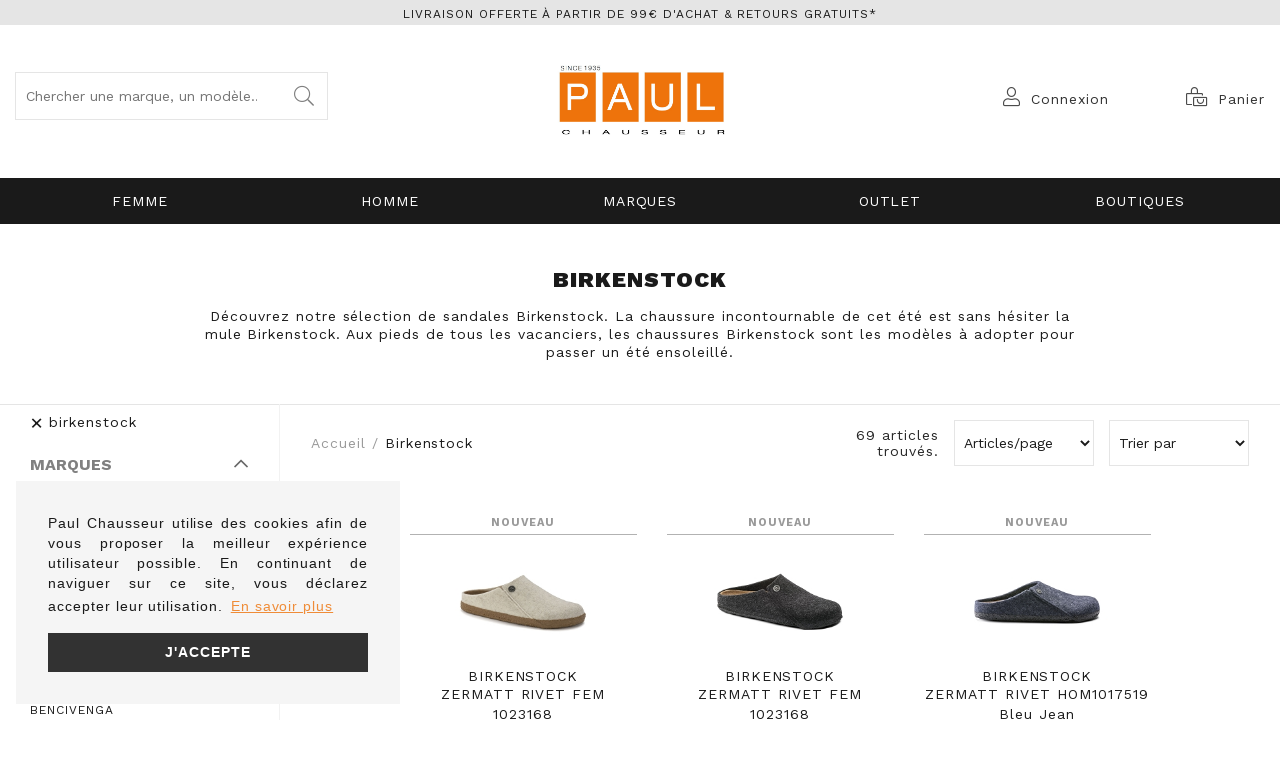

--- FILE ---
content_type: text/html; charset=utf-8
request_url: https://www.paulchausseur.fr/fr/chaussure/birkenstock.awp
body_size: 25748
content:
<!DOCTYPE html>
<!-- Catalogue_famille1 03/04/2024 09:47 WEBDEV 28 28.0.459.14 --><html lang="fr" class="no-js htmlstd html5">
<head><meta http-equiv="Content-Type" content="text/html; charset=UTF-8">
<title>Chaussures Birkenstock | Paul Chausseur</title><meta name="generator" content="WEBDEV">
<meta http-equiv="X-UA-Compatible" content="IE=edge,chrome=1">
<meta name="Description" lang="fr" content="Notre sélection de Birkenstock Homme et Femme">
<meta name="keywords" lang="fr" content="Sandales Birkenstock Homme Femme">
<link href="/PAUL_WEB/photos/ImgMenu/Css/csscatalogue.css" rel="stylesheet" type="text/css"><meta name="revisit-after" content="5 day">
<meta name="copyright" content="lcv multimedia">
<link rel="canonical" href="https://www.paulchausseur.fr/fr/chaussure/birkenstock.awp" />
<meta charset="utf-8">
<meta name="viewport" content="width=device-width, initial-scale=1, shrink-to-fit=no">
<meta name="LCV Multimedia" content="humans.txt">

<link rel="manifest" href="/PAUL_WEB/photos/ImgMenu/Images/favicon/site.webmanifest" media="screen">
<link rel="mask-icon" href="/PAUL_WEB/photos/ImgMenu/Images/favicon/safari-pinned-tab.svg" color="#5bbad5" media="screen">
<meta name="msapplication-TileColor" content="#FFFFFF">
<meta name="theme-color" content="#000000">
<link rel="icon" href="/PAUL_WEB/photos/ImgMenu/Images/favicon/favicon1.ico" type="image/x-icon" />
<link rel="shortcut icon" href="/PAUL_WEB/photos/ImgMenu/Images/favicon/favicon1.ico" type="image/x-icon" />
<link href="/PAUL_WEB/photos/ImgMenu/Css/fontawesome/css/all.min.css" rel="stylesheet" media="screen">
<link rel="stylesheet" href="https://cdn.jsdelivr.net/npm/keen-slider@latest/keen-slider.min.css" media="screen" />

<link rel="preconnect" href="https://fonts.gstatic.com">
<link href="https://fonts.googleapis.com/css2?family=Work+Sans:ital,wght@0,100;0,200;0,300;0,400;0,500;0,600;0,700;0,800;0,900;1,100;1,200;1,300;1,400;1,500;1,600;1,700;1,800;1,900&family=Playfair+Display:ital@1&display=swap" rel="stylesheet">

<link href="/PAUL_WEB/photos/ImgMenu/Css/css/gridlex.css" rel="stylesheet" media="screen">
<link href="/PAUL_WEB/photos/ImgMenu/Css/cssCommon.css?v=1.46" rel="stylesheet" media="screen">

<script
  src="https://code.jquery.com/jquery-3.5.1.min.js"
  integrity="sha256-9/aliU8dGd2tb6OSsuzixeV4y/faTqgFtohetphbbj0="
  crossorigin="anonymous"></script>
<script src="/PAUL_WEB/photos/ImgMenu/Css/js/main.js" defer></script>

<link rel="stylesheet" type="text/css" media="screen" href="https://cdn.jsdelivr.net/npm/cookieconsent@3/build/cookieconsent.min.css" />
<script src="https://cdn.jsdelivr.net/npm/cookieconsent@3/build/cookieconsent.min.js" data-cfasync="true"></script>

<!-- jsDeliver -->
<script type="text/javascript" src="https://cdn.jsdelivr.net/jquery.lazy/1.7.9/jquery.lazy.min.js"></script>
<script type="text/javascript" src="https://cdn.jsdelivr.net/jquery.lazy/1.7.9/jquery.lazy.plugins.min.js"></script>

<!-- cdnjs -->
<script type="text/javascript" src="https://cdnjs.cloudflare.com/ajax/libs/jquery.lazy/1.7.9/jquery.lazy.min.js"></script>
<script type="text/javascript" src="https://cdnjs.cloudflare.com/ajax/libs/jquery.lazy/1.7.9/jquery.lazy.plugins.min.js"></script>

<!-- Global site tag (gtag.js) - Google Analytics -->
<script async src="https://www.googletagmanager.com/gtag/js?id=G-7DWRZS24Y7"></script>
<script>
  window.dataLayer = window.dataLayer || [];
  function gtag(){dataLayer.push(arguments);}
  gtag('js', new Date());

  gtag('config', 'G-7DWRZS24Y7');
</script>


<script>
window.addEventListener("load", function(){
window.cookieconsent.initialise({
  "palette": {
    "popup": {
      "background": "rgba(245,245,245, 1)"
    },
    "button": {
      "background": "#323232",
      "text": "#ffffff"
    }
  },
  "position": "bottom-left",
  "content": {
    "message": "Paul Chausseur utilise des cookies afin de vous proposer la meilleur expérience utilisateur possible. En continuant de naviguer sur ce site, vous déclarez accepter leur utilisation.",
    "dismiss": "J'accepte",
    "link": "En savoir plus",
    "href": "/fr/informations/cgv.awp",
  },
})});
</script>
<!-- Global site tag (gtag.js) - Google Ads: 339757252 -->
<script async src="https://www.googletagmanager.com/gtag/js?id=AW-339757252"></script>
<script>
  window.dataLayer = window.dataLayer || [];
  function gtag(){dataLayer.push(arguments);}
  gtag('js', new Date());

  gtag('config', 'AW-339757252');
</script>
<!-- Event snippet for Website sale conversion page -->
<script>
  gtag('event', 'conversion', {
      'send_to': 'AW-339757252/6wNcCPqA4tECEMSRgaIB',
      'transaction_id': ''
  });
</script>

<style type="text/css">.wblien,.wblienHorsZTR {border:0;background:transparent;padding:0;text-align:center;box-shadow:none;_line-height:normal;-webkit-box-decoration-break: clone;box-decoration-break: clone; color:#ededed;}.wblienHorsZTR {border:0 !important;background:transparent !important;outline-width:0 !important;} .wblienHorsZTR:not([class^=l-]) {box-shadow: none !important;}a:active{}a:visited{}*::-moz-selection{color:#FFFFFF;background-color:#000080;}::selection{color:#FFFFFF;background-color:#000080;}</style><link rel="stylesheet" type="text/css" href="../res/standard.css?100019239175c">
<link rel="stylesheet" type="text/css" href="../res/static.css?1000290411d06">
<link rel="stylesheet" type="text/css" href="../Tendance3AeroDark.css?100005ffc2f91">
<link rel="stylesheet" type="text/css" href="../palette-AeroDark.css?10000fb1b416d">
<link rel="stylesheet" type="text/css" href="../Catalogue_famille1_style.css?10000a3a9cf18">
<style type="text/css">
body{ position:relative;line-height:normal;height:100%;width:100%;margin:0; color:#fcfcfc;} body{}html,body {position:relative;}#page{position:relative;}html, form {height:100%;}#lzM2,#lztzM2{font-family:Arial, Helvetica, sans-serif;font-size:9pt;color:#000000;vertical-align:middle;}#lzM17,#lztzM17{font-family:Arial, Helvetica, sans-serif;font-size:9pt;color:#000000;vertical-align:middle;}#lzM8,#lztzM8{font-family:Arial, Helvetica, sans-serif;font-size:9pt;color:#000000;vertical-align:middle;}.wbplanche{background-repeat:repeat;background-position:0% 0%;background-attachment:scroll;background-size:auto auto;background-origin:padding-box;}.wbplancheLibInc{_font-size:1px;}</style><style id="wbStyleAncrageIE11" type="text/css">/*<!--*/ @media all and (-ms-high-contrast:none) { *::-ms-backdrop, #page, tr[style*='height: 100%']>td>*[style*='height: 100%'] { height:auto !important; } }  /* IE11 -->*/</style><style type="text/css" class="wbAndrageIEChargement1erAffichage">html.js body {opacity:0;} html.js body:not(*:root){opacity:1;} @media screen { @media (min-width: 0px) {html.js body{opacity:1;}} }</style><script src="../res/modernizr-2.5.3.js"></script></head><body onload=";clWDUtil.pfGetTraitement('CATALOGUE_FAMILLE1',15,'_COM')(event); " onunload="clWDUtil.pfGetTraitement('CATALOGUE_FAMILLE1',16,'_COM')(event); "><form name="CATALOGUE_FAMILLE1" action="birkenstock.awp" target="_self" method="post"><div class="h-0"><input type="hidden" name="WD_JSON_PROPRIETE_" value="{&quot;m_oProprietesSecurisees&quot;:{}}"/><input type="hidden" name="WD_BUTTON_CLICK_" value=""><input type="hidden" name="WD_ACTION_" value=""></div><table style="width:100.00%;height:100.00%"><tr style="height:100.00%"><td style="width:100.00%"><div  id="page" class="clearfix pos1"><table style="position:relative;width:100%;height:100%;"><tr style="height:100%"><td><table style="width:100.00%;height:100.00%"><tr style="height:100.00%"><td style="width:100.00%"><table style=" width:100%; height:100%;"><tr><td style="height:100%;" id="M1" class="valignmiddle"><div id="fb-root"></div>
<script async defer crossorigin="anonymous" src="https://connect.facebook.net/fr_FR/sdk.js#xfbml=1&version=v7.0"></script>

<div id="loading">
  <div>
    <p>Veuillez patienter...</p>
    <img src="/PAUL_WEB/photos/ImgMenu/images/common/loading-spinner.svg" alt="Loading">
  </div>
</div>

<div class="modal lcv" id="infoModale">
  <div class="modal-overlay"></div>
  <div class="modal-content">    
    <div class="modal-body">      
      <p id="infoMsg" class="mt-2 mb-4 text-center"></p>
      <button type="button" class="btn md dark fw" id="CloseModalAchat" onclick="EffaceModale('infoModale','infoModale')">Ok</button>
    </div>    
  </div>
</div>

<div class="nav-overlay"></div>

<header>

	<div class="top-header">
		<a href="/fr/informations/cgv.awp">   Livraison offerte à partir de 99€ d'achat & retours gratuits*    </a>
	</div>

	<div class="container">
		<div class="grid-3-middle-noGutters-noBottom-spaceBetween">
			<div class="col_md-1_sm-2 toggle-nav-ctnr">
				<button type="button" class="toggle-nav"><i class="fal fa-bars"></i><p>Menu</p></button>
			</div>
			<div class="col-3_md-hidden search-ctnr">
				<div class="search-bar">
					<div>						
						<input type="search" id="zoneRech" title="Recherche"  autocomplete="off" onkeypress="if (event.keyCode == 13) {RechOk(); event.preventDefault();}" placeholder="Chercher une marque, un modèle...">
						<button type="button" onclick="RechOk();" title="Recherche" class="search-func"><i class="fal fa-search"></i></button>
					</div>							
				</div>
			</div>

			<div class="col-2_sm-4">				
				<a class="logo" href="https://www.paulchausseur.fr" title="Paul Chausseur">		          
					<img src="/PAUL_WEB/photos/ImgMenu/images/common/Logo.jpg" alt="Paul Chausseur">
		        </a>		        
			</div>

			<div class="col-3_md-6">
				<div class="main-menu">									
					<div class="account" id="header_connexion">
						

<a href="#" data-toggle="modal" data-target="modal-login" title="Compte">
	<i class="fal fa-user"></i><span>Connexion</span>
</a>

<div class="modal" id="modal-login">
	<div class="modal-overlay"></div>
	<div class="modal-content">
		<div class="modal-header">
			<p class="modal-title">Connexion</p>
			<span class="close">&times;</span>      
		</div>
		<div class="modal-body">
			<div class="form">
				<div class="field">
					<label for="log_emailclient">Email</label>
					<input type="text" name="log_emailclient" id="log_emailclient">
				</div>
				<div class="field">
					<label for="log_mdpclient">Mot de passe</label>
					<input type="password" name="log_mdpclient" onkeypress="if (event.keyCode == 13) {ValideLog(); event.preventDefault();}" id="log_mdpclient" maxlenght="12">
				</div>
			</div>			
			<a href="javascript:ResetMdp();" class="btn txt fw">Mot de passe oublié ?</a> 
			<button type="button" class="btn md primary fw" onclick="ValideLog(); LCVModalClose();">Se connecter</button>
			<a href="https://www.paulchausseur.fr/fr/achats/nouveauclient.awp" class="btn md g-dark fw mt">Créer un compte</a>									
		</div>    
	</div>
</div>

						
					</div>					
					<div class="cart" id="header_panier">
						

<a>
	<i class="fal fa-bags-shopping"></i> <span>Panier</span>
</a>

<div class="details">
	<p class="empty">Votre panier est vide</p>	
</div>

						
					</div>
				</div>
			</div>			
		</div>
	</div>

	<nav>

		<div class="nav-mob-controls">
			<button type="button" class="toggle-nav"><span>&times;</span><span>Fermer</span></button>
			<div class="search-mob">
				<button type="button" onclick="RechOk();" title="Recherche" class="search-func"><i data-feather="search"></i></button>
				<input type="text" id="zoneRechMob" onkeypress="if (event.keyCode == 13) {RechOk(); event.preventDefault();}" title="Recherche" placeholder="Je recherche...">				
			</div>
		</div>

		<div class="container">
			<div class="nav-container">
				
					<div class="nav-item Femme">
						<div class="nav-title">
							<a class="link" href="https://www.paulchausseur.fr/fr/chaussure/femme.awp">Femme</a><a class="toggle"><span>+</span><span>-</span></a>
						</div>
						<div class="sub-nav">
							<div class="inner">
								
								<div class="group">
									<a class="sub-nav-title Familles"><p>Familles</p></a>
									<ul>
										<li><a href="https://www.paulchausseur.fr/fr/chaussure/femme/boots-bottines.awp">Boots Bottines</a></li><li><a href="https://www.paulchausseur.fr/fr/chaussure/femme/bottes.awp">Bottes</a></li><li><a href="https://www.paulchausseur.fr/fr/chaussure/femme/baskets.awp">Baskets et Sneakers</a></li><li><a href="https://www.paulchausseur.fr/fr/chaussure/femme/mocassin.awp">Mocassins</a></li><li><a href="https://www.paulchausseur.fr/fr/chaussure/femme/derby.awp">Derby</a></li><li><a href="https://www.paulchausseur.fr/fr/chaussure/femme/ballerines.awp">Ballerines</a></li><li><a href="https://www.paulchausseur.fr/fr/chaussure/femme/nu-pieds-sandale.awp">Nu-pieds et sandales</a></li><li><a href="https://www.paulchausseur.fr/fr/chaussure/femme/escarpin.awp">Escarpins</a></li><li><a href="https://www.paulchausseur.fr/fr/chaussure/femme/pantoufle.awp">Pantoufles</a></li>
									</ul>	
								</div>								
								
								<div class="group">
									<a class="sub-nav-title Marques"><p>Marques</p></a>
									<ul>
										<li><a href="https://www.paulchausseur.fr/fr/informations/marques.awp">Toutes les marques</a></li><li><a href="https://www.paulchausseur.fr/fr/chaussure/mephisto/femme.awp">MEPHISTO</a></li><li><a href="https://www.paulchausseur.fr/fr/chaussure/cetti/femme.awp">CETTI</a></li><li><a href="https://www.paulchausseur.fr/fr/chaussure/birkenstock/femme.awp">BIRKENSTOCK</a></li><li><a href="https://www.paulchausseur.fr/fr/chaussure/no-name/femme.awp">NO NAME</a></li><li><a href="https://www.paulchausseur.fr/fr/chaussure/gabor/femme.awp">GABOR</a></li><li><a href="https://www.paulchausseur.fr/fr/chaussure/liu-jo/femme.awp">LIU JO</a></li><li><a href="https://www.paulchausseur.fr/fr/chaussure/nerogiardini/femme.awp">Nero Giardini</a></li><li><a href="https://www.paulchausseur.fr/fr/chaussure/alpe/femme.awp">ALPE</a></li>
									</ul>	
								</div>								
									
								<div class="group col-left">
									<div class="picture">
					                  <a class="image" href=""><img src="/PAUL_WEB/photos/ImgMenu/images/common/MENUFEMMEH25.jpg" alt="Image"></a>
					                </div> 
								</div>						
							</div>
						</div>
					</div>
				
					<div class="nav-item Homme">
						<div class="nav-title">
							<a class="link" href="https://www.paulchausseur.fr/fr/chaussure/homme.awp">Homme</a><a class="toggle"><span>+</span><span>-</span></a>
						</div>
						<div class="sub-nav">
							<div class="inner">
								
								<div class="group">
									<a class="sub-nav-title Familles"><p>Familles</p></a>
									<ul>
										<li><a href="https://www.paulchausseur.fr/fr/chaussure/homme/mocassin.awp">Mocassins</a></li><li><a href="https://www.paulchausseur.fr/fr/chaussure/homme/derby.awp">DERBY</a></li><li><a href="https://www.paulchausseur.fr/fr/chaussure/homme/baskets.awp">Baskets et Sneakers</a></li><li><a href="https://www.paulchausseur.fr/fr/chaussure/homme/boots-bottines.awp">Bottines et Boots</a></li><li><a href="https://www.paulchausseur.fr/fr/chaussure/homme/bateaux.awp">Bateaux</a></li><li><a href="https://www.paulchausseur.fr/fr/chaussure/homme/nu-pieds-sandale.awp">Nu-pieds</a></li><li><a href="https://www.paulchausseur.fr/fr/chaussure/homme/pantoufle.awp">Pantoufles</a></li>
									</ul>	
								</div>								
								
								<div class="group">
									<a class="sub-nav-title Marques"><p>Marques</p></a>
									<ul>
										<li><a href="https://www.paulchausseur.fr/fr/informations/marques.awp">Toutes les marques</a></li><li><a href="https://www.paulchausseur.fr/fr/chaussure/birkenstock/homme.awp">BIRKENSTOCK</a></li><li><a href="https://www.paulchausseur.fr/fr/chaussure/cetti/homme.awp">CETTI</a></li><li><a href="https://www.paulchausseur.fr/fr/chaussure/palladium/homme.awp">PALLADIUM</a></li><li><a href="https://www.paulchausseur.fr/fr/chaussure/mephisto/homme.awp">MEPHISTO</a></li><li><a href="https://www.paulchausseur.fr/fr/chaussure/paraboot/homme.awp">PARABOOT</a></li><li><a href="https://www.paulchausseur.fr/fr/chaussure/redskins/homme.awp">REDSKINS</a></li><li><a href="https://www.paulchausseur.fr/fr/chaussure/sebago/homme.awp">SEBAGO</a></li><li><a href="https://www.paulchausseur.fr/fr/chaussure/schmoove/homme.awp">SCHMOOVE</a></li>
									</ul>	
								</div>								
									
								<div class="group col-left">
									<div class="picture">
					                  <a class="image" href=""><img src="/PAUL_WEB/photos/ImgMenu/images/common/MENUHOMMEH25.jpg" alt="Image"></a>
					                </div> 
								</div>						
							</div>
						</div>
					</div>
				
					<div class="nav-item Marques">
						<div class="nav-title">
							<a class="link" href="https://www.paulchausseur.fr/fr/informations/marques.awp">Marques</a><a class="toggle"><span>+</span><span>-</span></a>
						</div>
						<div class="sub-nav">
							<div class="inner">
								
								<div class="group">
									<a class="sub-nav-title MARQUES"><p>MARQUES</p></a>
									<ul>
										<li><a href="https://www.paulchausseur.fr/fr/informations/marques.awp">Toutes les marques</a></li><li><a href="https://www.paulchausseur.fr/fr/chaussure/schmoove.awp">SCHMOOVE</a></li><li><a href="https://www.paulchausseur.fr/fr/chaussure/paraboot.awp">PARABOOT</a></li><li><a href="https://www.paulchausseur.fr/fr/chaussure/gabor.awp">GABOR</a></li><li><a href="https://www.paulchausseur.fr/fr/chaussure/serafini.awp">SERAFINI</a></li><li><a href="https://www.paulchausseur.fr/fr/chaussure/premiata.awp">PREMIATA</a></li><li><a href="https://www.paulchausseur.fr/fr/chaussure/no-name.awp">NO NAME</a></li><li><a href="https://www.paulchausseur.fr/fr/chaussure/unisa.awp">UNISA</a></li><li><a href="https://www.paulchausseur.fr/fr/chaussure/les-tropeziennes.awp">LES TROPEZIENNES</a></li><li><a href="https://www.paulchausseur.fr/fr/chaussure/LIU-JO.awp ">LIU-JO</a></li>
									</ul>	
								</div>								
								
								<div class="group">
									<a class="sub-nav-title "><p></p></a>
									<ul>
										<li><a href="https://www.paulchausseur.fr/fr/chaussure/date.awp">DATE</a></li><li><a href="https://www.paulchausseur.fr/fr/chaussure/digel.awp">DIGEL</a></li><li><a href="https://www.paulchausseur.fr/fr/chaussure/palladium.awp">PALLADIUM</a></li><li><a href="https://www.paulchausseur.fr/fr/chaussure/brett-and-sons.awp">BRETT AND SONS</a></li><li><a href="https://www.paulchausseur.fr/fr/chaussure/birkenstock.awp">BIRKENSTOCK</a></li><li><a href="https://www.paulchausseur.fr/fr/chaussure/mephisto.awp">MEPHISTO</a></li><li><a href="https://www.paulchausseur.fr/fr/chaussure/muratti.awp">MURATTI</a></li><li><a href="https://www.paulchausseur.fr/fr/chaussure/metisse.awp">METISSE</a></li><li><a href="https://www.paulchausseur.fr/fr/chaussure/nerogiardini.awp">NEROGIARDINI</a></li><li><a href="https://www.paulchausseur.fr/fr/chaussure/mou.awp">MOU</a></li>
									</ul>	
								</div>								
									
								<div class="group col-left">
									<div class="picture">
					                  <a class="image" href=""><img src="/PAUL_WEB/photos/ImgMenu/images/common/MENUMARQUESH25.jpg" alt="Image"></a>
					                </div> 
								</div>						
							</div>
						</div>
					</div>
				
					<div class="nav-item OUTLET">
						<div class="nav-title">
							<a class="link" href="https://www.paulchausseur.fr/fr/chaussure/recherche.awp?rech=demsld">OUTLET</a><a class="toggle"><span>+</span><span>-</span></a>
						</div>
						<div class="sub-nav">
							<div class="inner">
								
								<div class="group">
									<a class="sub-nav-title Femme"><p>Femme</p></a>
									<ul>
										<li><a href="https://www.paulchausseur.fr/fr/chaussure/recherche.awp?rech=demarquebra1femmebfa2boots">Boots</a></li><li><a href="https://www.paulchausseur.fr/fr/chaussure/recherche.awp?rech=demarquebra1femmebfa2bottines">Bottines</a></li><li><a href="https://www.paulchausseur.fr/fr/chaussure/recherche.awp?rech=demarquebra1femmebfa2baskets et tennis">Baskets et tennis</a></li><li><a href="https://www.paulchausseur.fr/fr/chaussure/recherche.awp?rech=demarquebra1femmebfa2derbies">Derbies</a></li><li><a href="https://www.paulchausseur.fr/fr/chaussure/recherche.awp?rech=demarquebra1femmebfa2escarpins">Escarpins</a></li><li><a href="https://www.paulchausseur.fr/fr/chaussure/recherche.awp?rech=demarquebra1femmebfa2ballerines">Ballerines</a></li><li><a href="https://www.paulchausseur.fr/fr/chaussure/recherche.awp?rech=demarquebra1femmebfa2bottes">Bottes</a></li><li><a href="https://www.paulchausseur.fr/fr/chaussure/recherche.awp?rech=demarquebra1femmebfa2bottes">Bottes</a></li><li><a href="https://www.paulchausseur.fr/fr/chaussure/recherche.awp?rech=demarquebra1femmebfa2sandales et nu pieds">Sandales et nu-pieds</a></li><li><a href="https://www.paulchausseur.fr/fr/chaussure/recherche.awp?rech=demarquebra1femmebfa2pantoufles">Pantoufles</a></li>
									</ul>	
								</div>								
								
								<div class="group">
									<a class="sub-nav-title Homme"><p>Homme</p></a>
									<ul>
										<li><a href="https://www.paulchausseur.fr/fr/chaussure/recherche.awp?rech=demarquebra1hommebfa2boots">Boots</a></li><li><a href="https://www.paulchausseur.fr/fr/chaussure/recherche.awp?rech=demarquebra1hommebfa2bottines">Bottines</a></li><li><a href="https://www.paulchausseur.fr/fr/chaussure/recherche.awp?rech=demarquebra1hommebfa2baskets et tennis">Baskets et tennis</a></li><li><a href="https://www.paulchausseur.fr/fr/chaussure/recherche.awp?rech=demarquebra1hommebfa2derbies">Derbies</a></li><li><a href="https://www.paulchausseur.fr/fr/chaussure/recherche.awp?rech=demarquebra1hommebfa2mocassins">Mocassins</a></li><li><a href="https://www.paulchausseur.fr/fr/chaussure/recherche.awp?rech=demarquebra1hommebfa2bateaux">Bateaux</a></li><li><a href="https://www.paulchausseur.fr/fr/chaussure/recherche.awp?rech=demarquebra1hommebfa2nu pied">Nu-pied</a></li><li><a href="https://www.paulchausseur.fr/fr/chaussure/recherche.awp?rech=demarquebra1hommebfa2pantoufles">Pantoufles</a></li>
									</ul>	
								</div>								
								
								<div class="group">
									<a class="sub-nav-title Outlet"><p>Outlet</p></a>
									<ul>
										<li><a href="https://www.paulchausseur.fr/fr/chaussure/recherche.awp?rech=demarquebfa2boots">Boots</a></li><li><a href="https://www.paulchausseur.fr/fr/chaussure/recherche.awp?rech=demarquebfa2bottines">Bottines</a></li><li><a href="https://www.paulchausseur.fr/fr/chaussure/recherche.awp?rech=demarquebfa2baskets et tennis">Baskets et tennis</a></li><li><a href="https://www.paulchausseur.fr/fr/chaussure/recherche.awp?rech=demarquebfa2derbies">Derbies</a></li><li><a href="https://www.paulchausseur.fr/fr/chaussure/recherche.awp?rech=demarquebfa2mocassins">Mocassins</a></li><li><a href="https://www.paulchausseur.fr/fr/chaussure/recherche.awp?rech=demarquebfa2bateaux">Bateaux</a></li><li><a href="https://www.paulchausseur.fr/fr/chaussure/recherche.awp?rech=demarquebfa2nu pied">Nu-pied</a></li><li><a href="https://www.paulchausseur.fr/fr/chaussure/recherche.awp?rech=demarquebfa2pantoufles">Pantoufles</a></li><li><a href="https://www.paulchausseur.fr/fr/chaussure/recherche.awp?rech=demarquebfa2escarpins">Escarpins</a></li><li><a href="https://www.paulchausseur.fr/fr/chaussure/recherche.awp?rech=demarquebfa2ballerines">Ballerines</a></li><li><a href="https://www.paulchausseur.fr/fr/chaussure/recherche.awp?rech=demarquebfa2bottes">Bottes</a></li><li><a href="https://www.paulchausseur.fr/fr/chaussure/recherche.awp?rech=demarquebfa2sandales et nu pieds">Sandales et nu-pieds</a></li>
									</ul>	
								</div>								
									
								<div class="group col-left">
									<div class="picture">
					                  <a class="image" href=""><img src="/PAUL_WEB/photos/ImgMenu/images/common/BOUTONOUTLET0222.jpg" alt="Image"></a>
					                </div> 
								</div>						
							</div>
						</div>
					</div>
				
					<div class="nav-item Boutiques">
						<div class="nav-title">
							<a class="link" href="https://www.paulchausseur.fr/fr/informations/magasins.awp">Boutiques</a><a class="toggle"><span>+</span><span>-</span></a>
						</div>
						<div class="sub-nav">
							<div class="inner">
								
								<div class="group">
									<a class="sub-nav-title Boutiques"><p>Boutiques</p></a>
									<ul>
										<li><a href="https://www.paulchausseur.fr/fr/informations/qui-sommes-nous.awp">Qui sommes-nous</a></li><li><a href="https://www.paulchausseur.fr/fr/informations/magasins.awp">Nos Boutiques</a></li><li><a href="https://www.paulchausseur.fr/fr/informations/faq.awp">Foire aux questions</a></li><li><a href="https://www.paulchausseur.fr/fr/informations/guide-tailles.awp">Guides des tailles</a></li><li><a href="https://www.paulchausseur.fr/fr/informations/home-blog.awp">Le Mag' de Paul</a></li>
									</ul>	
								</div>								
									
								<div class="group col-left">
									<div class="picture">
					                  <a class="image" href=""><img src="/PAUL_WEB/photos/ImgMenu/images/common/LOGO.jpg" alt="Image"></a>
					                </div> 
								</div>						
							</div>
						</div>
					</div>
				
			</div>            
		</div>

	</nav>
</header>



<script>
$(document).ready(function() {        
	$(".sub-nav-title.Marques").attr("href", "https://www.paulchausseur.fr/fr/informations/marques.awp");
});
</script>

<!--

<Header_Connexion>

<a href="#" data-toggle="modal" data-target="modal-login" title="Compte">
	<i class="fal fa-user"></i><span>Connexion</span>
</a>

<div class="modal" id="modal-login">
	<div class="modal-overlay"></div>
	<div class="modal-content">
		<div class="modal-header">
			<p class="modal-title">Connexion</p>
			<span class="close">&times;</span>      
		</div>
		<div class="modal-body">
			<div class="form">
				<div class="field">
					<label for="log_emailclient">Email</label>
					<input type="text" name="log_emailclient" id="log_emailclient">
				</div>
				<div class="field">
					<label for="log_mdpclient">Mot de passe</label>
					<input type="password" name="log_mdpclient" onkeypress="if (event.keyCode == 13) {ValideLog(); event.preventDefault();}" id="log_mdpclient" maxlenght="12">
				</div>
			</div>			
			<a href="javascript:ResetMdp();" class="btn txt fw">Mot de passe oublié ?</a> 
			<button type="button" class="btn md primary fw" onclick="ValideLog(); LCVModalClose();">Se connecter</button>
			<a href="/PAUL_WEB/photos/ImgMenu/images/" class="btn md g-dark fw mt">Créer un compte</a>									
		</div>    
	</div>
</div>

<sinon>

<a href="%cnx2" class="logged" title="Compte">
	<i class="fal fa-user"></i><span>Mon compte</span>
</a>

<div class="details"> 
	<p class="name"><span>Bienvenue</span><br>%cnx1</p>  	
	<a href="%cnx2" class="logout"><i class="fal fa-user"></i><span>Mon compte</span></a>               
	<a href="javascript:ValideLog()" class="logout"><i class="fal fa-sign-out-alt"></i><span>Déconnexion</span></a>
</div>

<Header_Connexion>


<Header_Panier>

<a>
	<i class="fal fa-bags-shopping"></i> <span>Panier</span>
</a>

<div class="details">
	<p class="empty">Votre panier est vide</p>	
</div>

<sinon>

<a href="/fr/achats/panier.awp">
	<i class="fal fa-bags-shopping"></i> <span>Panier</span>
	<p class="qte-mob" id="qte_panier">0</p>
</a>

<div class="details">
	<p class="total">%pan2 article(s) : <span>%pan1</span></p>
	<lignepanier>
      <a href="%pan2" class="item">
        <div><img src="%pan5" alt="%pan3"></div> 
        <div>
          <p>%pan1<br><i>%pan6</i><br><span>%pan4</span></p>  
        </div>
      </a>              
    <lignepanier>			                
    <a class="btn primary md fw" href="%pan3">Passer la commande</a>
</div>

<Header_Panier>
-->








<main id="catalogue" itemscope itemtype="https://schema.org/SomeProducts">

	



<div class="top-catalogue" style="background-color: white;">

	<div class="content">
		<div>
			<h1>Birkenstock</h1>
			
			<p>
				Découvrez notre sélection de sandales Birkenstock. La chaussure incontournable de cet été est sans hésiter la mule Birkenstock. Aux pieds de tous les vacanciers, les chaussures Birkenstock sont les modèles à adopter pour passer un été ensoleillé.
				
			</p>	
		</div>		
	</div>

</div>
	

	<div class="cat-content">
		
		<div class="left-col">
			<aside class="filters">

    <button type="button" class="toggle-filters"><span>&times;</span><span>Fermer</span></button>   

         
        <ul class="selected-filters">
            
                <li onclick="FiltreClic('DSL=FRN:birkenstock')"><span>&times;</span><span>birkenstock</span></li>
                      
        </ul>                     
    

    
        <div class="filter-block Marques">

            <button type="button" class="title" data-collapse="collapseMarques"><p>Marques</p><i class="far fa-chevron-down"></i></button>           

            <ul class="list" id="collapseMarques">
                
                    <li class="AKULA" id="AKULA" onclick="FiltreClic('FRN:AKULA'); return false;" title="AKULA"><p>AKULA</p></li>
                
                    <li class="ALL ROUNDER" id="ALL ROUNDER" onclick="FiltreClic('FRN:ALL ROUNDER'); return false;" title="ALL ROUNDER"><p>ALL ROUNDER</p></li>
                
                    <li class="ALPE" id="ALPE" onclick="FiltreClic('FRN:ALPE'); return false;" title="ALPE"><p>ALPE</p></li>
                
                    <li class="ANOTHER TREND" id="ANOTHER TREND" onclick="FiltreClic('FRN:ANOTHER TREND'); return false;" title="ANOTHER TREND"><p>ANOTHER TREND</p></li>
                
                    <li class="ARA" id="ARA" onclick="FiltreClic('FRN:ARA'); return false;" title="ARA"><p>ARA</p></li>
                
                    <li class="ARMISTICE" id="ARMISTICE" onclick="FiltreClic('FRN:ARMISTICE'); return false;" title="ARMISTICE"><p>ARMISTICE</p></li>
                
                    <li class="ARTIKA" id="ARTIKA" onclick="FiltreClic('FRN:ARTIKA'); return false;" title="ARTIKA"><p>ARTIKA</p></li>
                
                    <li class="BENCIVENGA" id="BENCIVENGA" onclick="FiltreClic('FRN:BENCIVENGA'); return false;" title="BENCIVENGA"><p>BENCIVENGA</p></li>
                
                    <li class="BENSIMON" id="BENSIMON" onclick="FiltreClic('FRN:BENSIMON'); return false;" title="BENSIMON"><p>BENSIMON</p></li>
                
                    <li class="BLACKSTONE" id="BLACKSTONE" onclick="FiltreClic('FRN:BLACKSTONE'); return false;" title="BLACKSTONE"><p>BLACKSTONE</p></li>
                
                    <li class="BRETT AND SONS" id="BRETT AND SONS" onclick="FiltreClic('FRN:BRETT AND SONS'); return false;" title="BRETT AND SONS"><p>BRETT AND SONS</p></li>
                
                    <li class="CATERPILLAR" id="CATERPILLAR" onclick="FiltreClic('FRN:CATERPILLAR'); return false;" title="CATERPILLAR"><p>CATERPILLAR</p></li>
                
                    <li class="CETTI" id="CETTI" onclick="FiltreClic('FRN:CETTI'); return false;" title="CETTI"><p>CETTI</p></li>
                
                    <li class="CHURCHS" id="CHURCHS" onclick="FiltreClic('FRN:CHURCHS'); return false;" title="CHURCHS"><p>CHURCHS</p></li>
                
                    <li class="COLORS OF CA" id="COLORS OF CA" onclick="FiltreClic('FRN:COLORS OF CA'); return false;" title="COLORS OF CA"><p>COLORS OF CA</p></li>
                
                    <li class="CRICKIT" id="CRICKIT" onclick="FiltreClic('FRN:CRICKIT'); return false;" title="CRICKIT"><p>CRICKIT</p></li>
                
                    <li class="CRIME OF LONDON" id="CRIME OF LONDON" onclick="FiltreClic('FRN:CRIME OF LONDON'); return false;" title="CRIME OF LONDON"><p>CRIME OF LONDON</p></li>
                
                    <li class="DATE" id="DATE" onclick="FiltreClic('FRN:DATE'); return false;" title="DATE"><p>DATE</p></li>
                
                    <li class="DIGEL" id="DIGEL" onclick="FiltreClic('FRN:DIGEL'); return false;" title="DIGEL"><p>DIGEL</p></li>
                
                    <li class="DORNDORF SERVAS" id="DORNDORF SERVAS" onclick="FiltreClic('FRN:DORNDORF SERVAS'); return false;" title="DORNDORF SERVAS"><p>DORNDORF SERVAS</p></li>
                
                    <li class="FELMINI" id="FELMINI" onclick="FiltreClic('FRN:FELMINI'); return false;" title="FELMINI"><p>FELMINI</p></li>
                
                    <li class="FUGITIVE" id="FUGITIVE" onclick="FiltreClic('FRN:FUGITIVE'); return false;" title="FUGITIVE"><p>FUGITIVE</p></li>
                
                    <li class="Four inexistant" id="Four inexistant" onclick="FiltreClic('FRN:Four inexistant'); return false;" title="Four inexistant"><p>Four inexistant</p></li>
                
                    <li class="GABOR" id="GABOR" onclick="FiltreClic('FRN:GABOR'); return false;" title="GABOR"><p>GABOR</p></li>
                
                    <li class="GEOLLAMY" id="GEOLLAMY" onclick="FiltreClic('FRN:GEOLLAMY'); return false;" title="GEOLLAMY"><p>GEOLLAMY</p></li>
                
                    <li class="GEOX" id="GEOX" onclick="FiltreClic('FRN:GEOX'); return false;" title="GEOX"><p>GEOX</p></li>
                
                    <li class="GIESSWEIN" id="GIESSWEIN" onclick="FiltreClic('FRN:GIESSWEIN'); return false;" title="GIESSWEIN"><p>GIESSWEIN</p></li>
                
                    <li class="HELLER" id="HELLER" onclick="FiltreClic('FRN:HELLER'); return false;" title="HELLER"><p>HELLER</p></li>
                
                    <li class="HESCHUNG" id="HESCHUNG" onclick="FiltreClic('FRN:HESCHUNG'); return false;" title="HESCHUNG"><p>HESCHUNG</p></li>
                
                    <li class="HEY DUDE" id="HEY DUDE" onclick="FiltreClic('FRN:HEY DUDE'); return false;" title="HEY DUDE"><p>HEY DUDE</p></li>
                
                    <li class="HOFF" id="HOFF" onclick="FiltreClic('FRN:HOFF'); return false;" title="HOFF"><p>HOFF</p></li>
                
                    <li class="ICONIC" id="ICONIC" onclick="FiltreClic('FRN:ICONIC'); return false;" title="ICONIC"><p>ICONIC</p></li>
                
                    <li class="INUOVO" id="INUOVO" onclick="FiltreClic('FRN:INUOVO'); return false;" title="INUOVO"><p>INUOVO</p></li>
                
                    <li class="JB MARTIN" id="JB MARTIN" onclick="FiltreClic('FRN:JB MARTIN'); return false;" title="JB MARTIN"><p>JB MARTIN</p></li>
                
                    <li class="JHAY" id="JHAY" onclick="FiltreClic('FRN:JHAY'); return false;" title="JHAY"><p>JHAY</p></li>
                
                    <li class="KANNA" id="KANNA" onclick="FiltreClic('FRN:KANNA'); return false;" title="KANNA"><p>KANNA</p></li>
                
                    <li class="KDOPA" id="KDOPA" onclick="FiltreClic('FRN:KDOPA'); return false;" title="KDOPA"><p>KDOPA</p></li>
                
                    <li class="LAZAMANI" id="LAZAMANI" onclick="FiltreClic('FRN:LAZAMANI'); return false;" title="LAZAMANI"><p>LAZAMANI</p></li>
                
                    <li class="LES TROPEZIENNES" id="LES TROPEZIENNES" onclick="FiltreClic('FRN:LES TROPEZIENNES'); return false;" title="LES TROPEZIENNES"><p>LES TROPEZIENNES</p></li>
                
                    <li class="LIU JO" id="LIU JO" onclick="FiltreClic('FRN:LIU JO'); return false;" title="LIU JO"><p>LIU JO</p></li>
                
                    <li class="LLOYD" id="LLOYD" onclick="FiltreClic('FRN:LLOYD'); return false;" title="LLOYD"><p>LLOYD</p></li>
                
                    <li class="LOLA" id="LOLA" onclick="FiltreClic('FRN:LOLA'); return false;" title="LOLA"><p>LOLA</p></li>
                
                    <li class="MAGNANNI" id="MAGNANNI" onclick="FiltreClic('FRN:MAGNANNI'); return false;" title="MAGNANNI"><p>MAGNANNI</p></li>
                
                    <li class="MAMZELLE" id="MAMZELLE" onclick="FiltreClic('FRN:MAMZELLE'); return false;" title="MAMZELLE"><p>MAMZELLE</p></li>
                
                    <li class="MARCO" id="MARCO" onclick="FiltreClic('FRN:MARCO'); return false;" title="MARCO"><p>MARCO</p></li>
                
                    <li class="MEPHISTO" id="MEPHISTO" onclick="FiltreClic('FRN:MEPHISTO'); return false;" title="MEPHISTO"><p>MEPHISTO</p></li>
                
                    <li class="MEXICANA" id="MEXICANA" onclick="FiltreClic('FRN:MEXICANA'); return false;" title="MEXICANA"><p>MEXICANA</p></li>
                
                    <li class="MOU" id="MOU" onclick="FiltreClic('FRN:MOU'); return false;" title="MOU"><p>MOU</p></li>
                
                    <li class="MURATTI" id="MURATTI" onclick="FiltreClic('FRN:MURATTI'); return false;" title="MURATTI"><p>MURATTI</p></li>
                
                    <li class="NEROGIARDINI" id="NEROGIARDINI" onclick="FiltreClic('FRN:NEROGIARDINI'); return false;" title="NEROGIARDINI"><p>NEROGIARDINI</p></li>
                
                    <li class="NO NAME" id="NO NAME" onclick="FiltreClic('FRN:NO NAME'); return false;" title="NO NAME"><p>NO NAME</p></li>
                
                    <li class="OHMYSANDALS" id="OHMYSANDALS" onclick="FiltreClic('FRN:OHMYSANDALS'); return false;" title="OHMYSANDALS"><p>OHMYSANDALS</p></li>
                
                    <li class="PALLADIUM" id="PALLADIUM" onclick="FiltreClic('FRN:PALLADIUM'); return false;" title="PALLADIUM"><p>PALLADIUM</p></li>
                
                    <li class="PAOYAMA" id="PAOYAMA" onclick="FiltreClic('FRN:PAOYAMA'); return false;" title="PAOYAMA"><p>PAOYAMA</p></li>
                
                    <li class="PEDRO MIRALES" id="PEDRO MIRALES" onclick="FiltreClic('FRN:PEDRO MIRALES'); return false;" title="PEDRO MIRALES"><p>PEDRO MIRALES</p></li>
                
                    <li class="PELLET" id="PELLET" onclick="FiltreClic('FRN:PELLET'); return false;" title="PELLET"><p>PELLET</p></li>
                
                    <li class="PIKOLINOS" id="PIKOLINOS" onclick="FiltreClic('FRN:PIKOLINOS'); return false;" title="PIKOLINOS"><p>PIKOLINOS</p></li>
                
                    <li class="PLAKTON" id="PLAKTON" onclick="FiltreClic('FRN:PLAKTON'); return false;" title="PLAKTON"><p>PLAKTON</p></li>
                
                    <li class="PMORVAN" id="PMORVAN" onclick="FiltreClic('FRN:PMORVAN'); return false;" title="PMORVAN"><p>PMORVAN</p></li>
                
                    <li class="PORRONET" id="PORRONET" onclick="FiltreClic('FRN:PORRONET'); return false;" title="PORRONET"><p>PORRONET</p></li>
                
                    <li class="PREMIATA" id="PREMIATA" onclick="FiltreClic('FRN:PREMIATA'); return false;" title="PREMIATA"><p>PREMIATA</p></li>
                
                    <li class="Paraboot" id="Paraboot" onclick="FiltreClic('FRN:Paraboot'); return false;" title="Paraboot"><p>Paraboot</p></li>
                
                    <li class="REBECCA WHITE" id="REBECCA WHITE" onclick="FiltreClic('FRN:REBECCA WHITE'); return false;" title="REBECCA WHITE"><p>REBECCA WHITE</p></li>
                
                    <li class="REGARD" id="REGARD" onclick="FiltreClic('FRN:REGARD'); return false;" title="REGARD"><p>REGARD</p></li>
                
                    <li class="REGARDECIEL" id="REGARDECIEL" onclick="FiltreClic('FRN:REGARDECIEL'); return false;" title="REGARDECIEL"><p>REGARDECIEL</p></li>
                
                    <li class="REMONTE" id="REMONTE" onclick="FiltreClic('FRN:REMONTE'); return false;" title="REMONTE"><p>REMONTE</p></li>
                
                    <li class="RHODE" id="RHODE" onclick="FiltreClic('FRN:RHODE'); return false;" title="RHODE"><p>RHODE</p></li>
                
                    <li class="RIEKER" id="RIEKER" onclick="FiltreClic('FRN:RIEKER'); return false;" title="RIEKER"><p>RIEKER</p></li>
                
                    <li class="ROSEMETAL" id="ROSEMETAL" onclick="FiltreClic('FRN:ROSEMETAL'); return false;" title="ROSEMETAL"><p>ROSEMETAL</p></li>
                
                    <li class="Redskins" id="Redskins" onclick="FiltreClic('FRN:Redskins'); return false;" title="Redskins"><p>Redskins</p></li>
                
                    <li class="SCHMOOVE" id="SCHMOOVE" onclick="FiltreClic('FRN:SCHMOOVE'); return false;" title="SCHMOOVE"><p>SCHMOOVE</p></li>
                
                    <li class="SEBAGO" id="SEBAGO" onclick="FiltreClic('FRN:SEBAGO'); return false;" title="SEBAGO"><p>SEBAGO</p></li>
                
                    <li class="SELLER" id="SELLER" onclick="FiltreClic('FRN:SELLER'); return false;" title="SELLER"><p>SELLER</p></li>
                
                    <li class="SEMELFLEX" id="SEMELFLEX" onclick="FiltreClic('FRN:SEMELFLEX'); return false;" title="SEMELFLEX"><p>SEMELFLEX</p></li>
                
                    <li class="SERAFINI" id="SERAFINI" onclick="FiltreClic('FRN:SERAFINI'); return false;" title="SERAFINI"><p>SERAFINI</p></li>
                
                    <li class="SIOUX" id="SIOUX" onclick="FiltreClic('FRN:SIOUX'); return false;" title="SIOUX"><p>SIOUX</p></li>
                
                    <li class="SUN 68" id="SUN 68" onclick="FiltreClic('FRN:SUN 68'); return false;" title="SUN 68"><p>SUN 68</p></li>
                
                    <li class="TBS" id="TBS" onclick="FiltreClic('FRN:TBS'); return false;" title="TBS"><p>TBS</p></li>
                
                    <li class="TRIVER" id="TRIVER" onclick="FiltreClic('FRN:TRIVER'); return false;" title="TRIVER"><p>TRIVER</p></li>
                
                    <li class="UNISA" id="UNISA" onclick="FiltreClic('FRN:UNISA'); return false;" title="UNISA"><p>UNISA</p></li>
                
                    <li class="VERBENAS" id="VERBENAS" onclick="FiltreClic('FRN:VERBENAS'); return false;" title="VERBENAS"><p>VERBENAS</p></li>
                
                    <li class="VICTORIA" id="VICTORIA" onclick="FiltreClic('FRN:VICTORIA'); return false;" title="VICTORIA"><p>VICTORIA</p></li>
                
                    <li class="WE DO CORTGIN" id="WE DO CORTGIN" onclick="FiltreClic('FRN:WE DO CORTGIN'); return false;" title="WE DO CORTGIN"><p>WE DO CORTGIN</p></li>
                
                    <li class="Westland" id="Westland" onclick="FiltreClic('FRN:Westland'); return false;" title="Westland"><p>Westland</p></li>
                
                    <li class="XAPATAN" id="XAPATAN" onclick="FiltreClic('FRN:XAPATAN'); return false;" title="XAPATAN"><p>XAPATAN</p></li>
                
                    <li class="YOKONO" id="YOKONO" onclick="FiltreClic('FRN:YOKONO'); return false;" title="YOKONO"><p>YOKONO</p></li>
                
                    <li class="adige" id="adige" onclick="FiltreClic('FRN:adige'); return false;" title="adige"><p>adige</p></li>
                
                    <li class="bibilou" id="bibilou" onclick="FiltreClic('FRN:bibilou'); return false;" title="bibilou"><p>bibilou</p></li>
                
                    <li class="blundstone" id="blundstone" onclick="FiltreClic('FRN:blundstone'); return false;" title="blundstone"><p>blundstone</p></li>
                
                    <li class="bueno" id="bueno" onclick="FiltreClic('FRN:bueno'); return false;" title="bueno"><p>bueno</p></li>
                
                    <li class="coco et abricot" id="coco et abricot" onclick="FiltreClic('FRN:coco et abricot'); return false;" title="coco et abricot"><p>coco et abricot</p></li>
                
                    <li class="cycleur" id="cycleur" onclick="FiltreClic('FRN:cycleur'); return false;" title="cycleur"><p>cycleur</p></li>
                
                    <li class="eliosbelariva" id="eliosbelariva" onclick="FiltreClic('FRN:eliosbelariva'); return false;" title="eliosbelariva"><p>eliosbelariva</p></li>
                
                    <li class="evafruitos" id="evafruitos" onclick="FiltreClic('FRN:evafruitos'); return false;" title="evafruitos"><p>evafruitos</p></li>
                
                    <li class="folies" id="folies" onclick="FiltreClic('FRN:folies'); return false;" title="folies"><p>folies</p></li>
                
                    <li class="inuovo" id="inuovo" onclick="FiltreClic('FRN:inuovo'); return false;" title="inuovo"><p>inuovo</p></li>
                
                    <li class="laidback" id="laidback" onclick="FiltreClic('FRN:laidback'); return false;" title="laidback"><p>laidback</p></li>
                
                    <li class="maison espadrille" id="maison espadrille" onclick="FiltreClic('FRN:maison espadrille'); return false;" title="maison espadrille"><p>maison espadrille</p></li>
                
                    <li class="maroli" id="maroli" onclick="FiltreClic('FRN:maroli'); return false;" title="maroli"><p>maroli</p></li>
                
                    <li class="metisse" id="metisse" onclick="FiltreClic('FRN:metisse'); return false;" title="metisse"><p>metisse</p></li>
                
                    <li class="other" id="other" onclick="FiltreClic('FRN:other'); return false;" title="other"><p>other</p></li>
                
                    <li class="qootum" id="qootum" onclick="FiltreClic('FRN:qootum'); return false;" title="qootum"><p>qootum</p></li>
                
                    <li class="repo" id="repo" onclick="FiltreClic('FRN:repo'); return false;" title="repo"><p>repo</p></li>
                
                    <li class="scarpeitailia" id="scarpeitailia" onclick="FiltreClic('FRN:scarpeitailia'); return false;" title="scarpeitailia"><p>scarpeitailia</p></li>
                
                    <li class="voile blanche" id="voile blanche" onclick="FiltreClic('FRN:voile blanche'); return false;" title="voile blanche"><p>voile blanche</p></li>
                
                    <li class="von deutch" id="von deutch" onclick="FiltreClic('FRN:von deutch'); return false;" title="von deutch"><p>von deutch</p></li>
                
                    <li class="w6gz falc" id="w6gz falc" onclick="FiltreClic('FRN:w6gz falc'); return false;" title="w6gz falc"><p>w6gz falc</p></li>
                
                    <li class="waldlaufer" id="waldlaufer" onclick="FiltreClic('FRN:waldlaufer'); return false;" title="waldlaufer"><p>waldlaufer</p></li>
                
                    <li class="westland" id="westland" onclick="FiltreClic('FRN:westland'); return false;" title="westland"><p>westland</p></li>
                
                    <li class="wonder" id="wonder" onclick="FiltreClic('FRN:wonder'); return false;" title="wonder"><p>wonder</p></li>
                                    
            </ul>      

        </div>
    
        <div class="filter-block Rayon">

            <button type="button" class="title" data-collapse="collapseRayon"><p>Rayon</p><i class="far fa-chevron-down"></i></button>           

            <ul class="list" id="collapseRayon">
                
                    <li class="Femme (52)" id="Femme (52)" onclick="FiltreClic('RA1:Femme'); return false;" title="Femme (52)"><p>Femme (52)</p></li>
                
                    <li class="Homme (17)" id="Homme (17)" onclick="FiltreClic('RA1:Homme'); return false;" title="Homme (17)"><p>Homme (17)</p></li>
                                    
            </ul>      

        </div>
    
        <div class="filter-block Famille">

            <button type="button" class="title" data-collapse="collapseFamille"><p>Famille</p><i class="far fa-chevron-down"></i></button>           

            <ul class="list" id="collapseFamille">
                
                    <li class="BOOTS BOTTINES" id="BOOTS BOTTINES" onclick="FiltreClic('FA2:BOOTS BOTTINES'); return false;" title="BOOTS BOTTINES"><p>BOOTS BOTTINES</p></li>
                
                    <li class="DERBY" id="DERBY" onclick="FiltreClic('FA2:DERBY'); return false;" title="DERBY"><p>DERBY</p></li>
                
                    <li class="NU PIEDS SANDALE" id="NU PIEDS SANDALE" onclick="FiltreClic('FA2:NU PIEDS SANDALE'); return false;" title="NU PIEDS SANDALE"><p>NU PIEDS SANDALE</p></li>
                
                    <li class="Pantoufle" id="Pantoufle" onclick="FiltreClic('FA2:Pantoufle'); return false;" title="Pantoufle"><p>Pantoufle</p></li>
                                    
            </ul>      

        </div>
    
        <div class="filter-block Couleur">

            <button type="button" class="title" data-collapse="collapseCouleur"><p>Couleur</p><i class="far fa-chevron-down"></i></button>           

            <ul class="list" id="collapseCouleur">
                
                    <li class="Anthracite (1)" id="Anthracite (1)" onclick="FiltreClic('CO2:Anthracite'); return false;" title="Anthracite (1)"><p>Anthracite (1)</p></li>
                
                    <li class="BRIQUE (1)" id="BRIQUE (1)" onclick="FiltreClic('CO2:BRIQUE'); return false;" title="BRIQUE (1)"><p>BRIQUE (1)</p></li>
                
                    <li class="Beige (6)" id="Beige (6)" onclick="FiltreClic('CO2:Beige'); return false;" title="Beige (6)"><p>Beige (6)</p></li>
                
                    <li class="Beige Blanc (2)" id="Beige Blanc (2)" onclick="FiltreClic('CO2:Beige Blanc'); return false;" title="Beige Blanc (2)"><p>Beige Blanc (2)</p></li>
                
                    <li class="Beige Rose (1)" id="Beige Rose (1)" onclick="FiltreClic('CO2:Beige Rose'); return false;" title="Beige Rose (1)"><p>Beige Rose (1)</p></li>
                
                    <li class="Blanc (1)" id="Blanc (1)" onclick="FiltreClic('CO2:Blanc'); return false;" title="Blanc (1)"><p>Blanc (1)</p></li>
                
                    <li class="Blanc Antic (1)" id="Blanc Antic (1)" onclick="FiltreClic('CO2:Blanc Antic'); return false;" title="Blanc Antic (1)"><p>Blanc Antic (1)</p></li>
                
                    <li class="Bleu Jean (1)" id="Bleu Jean (1)" onclick="FiltreClic('CO2:Bleu Jean'); return false;" title="Bleu Jean (1)"><p>Bleu Jean (1)</p></li>
                
                    <li class="Bronze (4)" id="Bronze (4)" onclick="FiltreClic('CO2:Bronze'); return false;" title="Bronze (4)"><p>Bronze (4)</p></li>
                
                    <li class="Buck Marine (1)" id="Buck Marine (1)" onclick="FiltreClic('CO2:Buck Marine'); return false;" title="Buck Marine (1)"><p>Buck Marine (1)</p></li>
                
                    <li class="Buck Marron (1)" id="Buck Marron (1)" onclick="FiltreClic('CO2:Buck Marron'); return false;" title="Buck Marron (1)"><p>Buck Marron (1)</p></li>
                
                    <li class="Chocolat (2)" id="Chocolat (2)" onclick="FiltreClic('CO2:Chocolat'); return false;" title="Chocolat (2)"><p>Chocolat (2)</p></li>
                
                    <li class="Cognac (6)" id="Cognac (6)" onclick="FiltreClic('CO2:Cognac'); return false;" title="Cognac (6)"><p>Cognac (6)</p></li>
                
                    <li class="Croco Noir (1)" id="Croco Noir (1)" onclick="FiltreClic('CO2:Croco Noir'); return false;" title="Croco Noir (1)"><p>Croco Noir (1)</p></li>
                
                    <li class="Ecru (1)" id="Ecru (1)" onclick="FiltreClic('CO2:Ecru'); return false;" title="Ecru (1)"><p>Ecru (1)</p></li>
                
                    <li class="Gris (1)" id="Gris (1)" onclick="FiltreClic('CO2:Gris'); return false;" title="Gris (1)"><p>Gris (1)</p></li>
                
                    <li class="Kaki (6)" id="Kaki (6)" onclick="FiltreClic('CO2:Kaki'); return false;" title="Kaki (6)"><p>Kaki (6)</p></li>
                
                    <li class="Leo (1)" id="Leo (1)" onclick="FiltreClic('CO2:Leo'); return false;" title="Leo (1)"><p>Leo (1)</p></li>
                
                    <li class="Marron (3)" id="Marron (3)" onclick="FiltreClic('CO2:Marron'); return false;" title="Marron (3)"><p>Marron (3)</p></li>
                
                    <li class="Marron Huilé (1)" id="Marron Huilé (1)" onclick="FiltreClic('CO2:Marron Huilé'); return false;" title="Marron Huilé (1)"><p>Marron Huilé (1)</p></li>
                
                    <li class="Moka (1)" id="Moka (1)" onclick="FiltreClic('CO2:Moka'); return false;" title="Moka (1)"><p>Moka (1)</p></li>
                
                    <li class="Noir (5)" id="Noir (5)" onclick="FiltreClic('CO2:Noir'); return false;" title="Noir (5)"><p>Noir (5)</p></li>
                
                    <li class="Noir Antic (1)" id="Noir Antic (1)" onclick="FiltreClic('CO2:Noir Antic'); return false;" title="Noir Antic (1)"><p>Noir Antic (1)</p></li>
                
                    <li class="Noir Argent (1)" id="Noir Argent (1)" onclick="FiltreClic('CO2:Noir Argent'); return false;" title="Noir Argent (1)"><p>Noir Argent (1)</p></li>
                
                    <li class="Noir Or (2)" id="Noir Or (2)" onclick="FiltreClic('CO2:Noir Or'); return false;" title="Noir Or (2)"><p>Noir Or (2)</p></li>
                
                    <li class="Or (4)" id="Or (4)" onclick="FiltreClic('CO2:Or'); return false;" title="Or (4)"><p>Or (4)</p></li>
                
                    <li class="Orange (1)" id="Orange (1)" onclick="FiltreClic('CO2:Orange'); return false;" title="Orange (1)"><p>Orange (1)</p></li>
                
                    <li class="Rose (2)" id="Rose (2)" onclick="FiltreClic('CO2:Rose'); return false;" title="Rose (2)"><p>Rose (2)</p></li>
                
                    <li class="Stone (2)" id="Stone (2)" onclick="FiltreClic('CO2:Stone'); return false;" title="Stone (2)"><p>Stone (2)</p></li>
                
                    <li class="Taupe (7)" id="Taupe (7)" onclick="FiltreClic('CO2:Taupe'); return false;" title="Taupe (7)"><p>Taupe (7)</p></li>
                
                    <li class="Vernis Noir (1)" id="Vernis Noir (1)" onclick="FiltreClic('CO2:Vernis Noir'); return false;" title="Vernis Noir (1)"><p>Vernis Noir (1)</p></li>
                                    
            </ul>      

        </div>
    
        <div class="filter-block Pointures">

            <button type="button" class="title" data-collapse="collapsePointures"><p>Pointures</p><i class="far fa-chevron-down"></i></button>           

            <ul class="list" id="collapsePointures">
                
                    <li class="35" id="35" onclick="FiltreClic('T:35'); return false;" title="35"><p>35</p></li>
                
                    <li class="36" id="36" onclick="FiltreClic('T:36'); return false;" title="36"><p>36</p></li>
                
                    <li class="37" id="37" onclick="FiltreClic('T:37'); return false;" title="37"><p>37</p></li>
                
                    <li class="38" id="38" onclick="FiltreClic('T:38'); return false;" title="38"><p>38</p></li>
                
                    <li class="39" id="39" onclick="FiltreClic('T:39'); return false;" title="39"><p>39</p></li>
                
                    <li class="40" id="40" onclick="FiltreClic('T:40'); return false;" title="40"><p>40</p></li>
                
                    <li class="41" id="41" onclick="FiltreClic('T:41'); return false;" title="41"><p>41</p></li>
                
                    <li class="42" id="42" onclick="FiltreClic('T:42'); return false;" title="42"><p>42</p></li>
                
                    <li class="43" id="43" onclick="FiltreClic('T:43'); return false;" title="43"><p>43</p></li>
                
                    <li class="44" id="44" onclick="FiltreClic('T:44'); return false;" title="44"><p>44</p></li>
                
                    <li class="45" id="45" onclick="FiltreClic('T:45'); return false;" title="45"><p>45</p></li>
                
                    <li class="46" id="46" onclick="FiltreClic('T:46'); return false;" title="46"><p>46</p></li>
                
                    <li class="47" id="47" onclick="FiltreClic('T:47'); return false;" title="47"><p>47</p></li>
                                    
            </ul>      

        </div>
    
    
</aside>


			</div>
			
		<div class="right-col">

			<div class="items-feed">
			
				<div class="control-bar">

					<div class="grid-noBottom-middle">				
	
						<div class="col-6_md-12"><ul class="breadcrumbs">
	 			
		<li><a href="https://www.paulchausseur.fr">Accueil</a></li>
		
		<li class="active">birkenstock</li>
	 
</ul></div>
	
						<div class="col-6_md-12_sm-8">
							<div class="sorting">
								<div class="total-art">69 articles trouvés.</div>	
								<div class="field sort">
									<select onchange="TriCat(this.value)" title="Article par page">
										<option disabled selected>Articles/page</option>
										<option value="P:24">24</option>
										<option value="P:48">48</option>
										<option value="P:72">72</option>
									</select>    
								</div>
								<div class="field sort">
									<select onchange="TriCat(this.value)" title="Trier par">
										<option disabled selected>Trier par</option>
										<option value="P">Prix</option>
										<option value="M">Marque</option>
										<option value="F">Famille</option>
										<option value="S">Saison</option>
									</select>
								</div>
							</div>	
						</div>
	
						<div class="col_sm-4 toggle-filters-ctnr"><button type="button" class="toggle-filters btn md dark">Filtres</button></div>		
								
					</div>	
	
				</div>

				
					<div class="item-block" style="-webkit-order: 1; -ms-order: 1; order: 1;">
						<!-- <p class="tag soldes"></p> -->
						<p class="tag nouveaute"></p>

						<a href="https://www.paulchausseur.fr/fr/chaussure/birkenstock/femme/pantoufle/zermatt-rivet-fem-1023168-beige/3117001.awp">
							<div class="photo">
								<img class="lazy" src="/PAUL_WEB/photos/Ico/3117001_1.jpg" alt="BIRKENSTOCK ZERMATT RIVET FEM 1023168<br>Beige" loading="lazy" itemprop="image">
								
							</div>

							<p class="label" itemprop="name">BIRKENSTOCK</p>    
							<p class="labelt" itemprop="name">ZERMATT RIVET FEM 1023168<br>Beige</p>    
							<!-- <p class="starting-price"> </p> -->
							<p class="price" itemprop="offers" itemscope itemtype="http://schema.org/Offer">
								<span class="pxbarre" style="display :none"></span>
								<span class="pxcourant nouveaute">69.95 €</span>
								<meta itemprop="price" content="69.95">

								<!-- <span class="discount soldes">-50 %</span> -->
								<span class="discount nouveaute"></span>
							</p>

							<div class="sizes">
								<p>Disponible en :</p>
								<ul><li>37</li>
<li>38</li>
<li>39</li>
<li>40</li>
<li>41</li>
</ul>
							</div>
						</a>
					</div>
				
					<div class="item-block" style="-webkit-order: 2; -ms-order: 2; order: 2;">
						<!-- <p class="tag soldes"></p> -->
						<p class="tag nouveaute"></p>

						<a href="https://www.paulchausseur.fr/fr/chaussure/birkenstock/femme/pantoufle/zermatt-rivet-fem-1023168-anthracite/3117002.awp">
							<div class="photo">
								<img class="lazy" src="/PAUL_WEB/photos/Ico/3117002_1.jpg" alt="BIRKENSTOCK ZERMATT RIVET FEM 1023168<br>Anthracite" loading="lazy" itemprop="image">
								
							</div>

							<p class="label" itemprop="name">BIRKENSTOCK</p>    
							<p class="labelt" itemprop="name">ZERMATT RIVET FEM 1023168<br>Anthracite</p>    
							<!-- <p class="starting-price"> </p> -->
							<p class="price" itemprop="offers" itemscope itemtype="http://schema.org/Offer">
								<span class="pxbarre" style="display :none"></span>
								<span class="pxcourant nouveaute">69.95 €</span>
								<meta itemprop="price" content="69.95">

								<!-- <span class="discount soldes">-50 %</span> -->
								<span class="discount nouveaute"></span>
							</p>

							<div class="sizes">
								<p>Disponible en :</p>
								<ul><li>37</li>
<li>38</li>
<li>39</li>
<li>40</li>
<li>41</li>
</ul>
							</div>
						</a>
					</div>
				
					<div class="item-block" style="-webkit-order: 3; -ms-order: 3; order: 3;">
						<!-- <p class="tag soldes"></p> -->
						<p class="tag nouveaute"></p>

						<a href="https://www.paulchausseur.fr/fr/chaussure/birkenstock/homme/pantoufle/zermatt-rivet--hom1017519-bleu-jean/3124501.awp">
							<div class="photo">
								<img class="lazy" src="/PAUL_WEB/photos/Ico/3124501_1.jpg" alt="BIRKENSTOCK ZERMATT RIVET  HOM1017519<br>Bleu Jean" loading="lazy" itemprop="image">
								
							</div>

							<p class="label" itemprop="name">BIRKENSTOCK</p>    
							<p class="labelt" itemprop="name">ZERMATT RIVET  HOM1017519<br>Bleu Jean</p>    
							<!-- <p class="starting-price"> </p> -->
							<p class="price" itemprop="offers" itemscope itemtype="http://schema.org/Offer">
								<span class="pxbarre" style="display :none"></span>
								<span class="pxcourant nouveaute">69.95 €</span>
								<meta itemprop="price" content="69.95">

								<!-- <span class="discount soldes">-50 %</span> -->
								<span class="discount nouveaute"></span>
							</p>

							<div class="sizes">
								<p>Disponible en :</p>
								<ul><li>41</li>
<li>44</li>
</ul>
							</div>
						</a>
					</div>
				
					<div class="item-block" style="-webkit-order: 4; -ms-order: 4; order: 4;">
						<!-- <p class="tag soldes"></p> -->
						<p class="tag nouveaute"></p>

						<a href="https://www.paulchausseur.fr/fr/chaussure/birkenstock/homme/pantoufle/zermatt-rivet--hom-1014938-gris/3127201.awp">
							<div class="photo">
								<img class="lazy" src="/PAUL_WEB/photos/Ico/3127201_1.jpg" alt="BIRKENSTOCK ZERMATT RIVET  HOM 1014938<br>Gris" loading="lazy" itemprop="image">
								
							</div>

							<p class="label" itemprop="name">BIRKENSTOCK</p>    
							<p class="labelt" itemprop="name">ZERMATT RIVET  HOM 1014938<br>Gris</p>    
							<!-- <p class="starting-price"> </p> -->
							<p class="price" itemprop="offers" itemscope itemtype="http://schema.org/Offer">
								<span class="pxbarre" style="display :none"></span>
								<span class="pxcourant nouveaute">69.95 €</span>
								<meta itemprop="price" content="69.95">

								<!-- <span class="discount soldes">-50 %</span> -->
								<span class="discount nouveaute"></span>
							</p>

							<div class="sizes">
								<p>Disponible en :</p>
								<ul><li>40</li>
<li>41</li>
<li>43</li>
<li>44</li>
</ul>
							</div>
						</a>
					</div>
				
					<div class="item-block" style="-webkit-order: 5; -ms-order: 5; order: 5;">
						<!-- <p class="tag soldes"></p> -->
						<p class="tag nouveaute"></p>

						<a href="https://www.paulchausseur.fr/fr/chaussure/birkenstock/femme/pantoufle/zermatt-rivet-fem-leo-1030844-leo/3369401.awp">
							<div class="photo">
								<img class="lazy" src="/PAUL_WEB/photos/Ico/3369401_1.jpg" alt="BIRKENSTOCK ZERMATT RIVET FEM LEO 1030844<br>Leo" loading="lazy" itemprop="image">
								
							</div>

							<p class="label" itemprop="name">BIRKENSTOCK</p>    
							<p class="labelt" itemprop="name">ZERMATT RIVET FEM LEO 1030844<br>Leo</p>    
							<!-- <p class="starting-price"> </p> -->
							<p class="price" itemprop="offers" itemscope itemtype="http://schema.org/Offer">
								<span class="pxbarre" style="display :none"></span>
								<span class="pxcourant nouveaute">109.95 €</span>
								<meta itemprop="price" content="109.95">

								<!-- <span class="discount soldes">-50 %</span> -->
								<span class="discount nouveaute"></span>
							</p>

							<div class="sizes">
								<p>Disponible en :</p>
								<ul><li>36</li>
<li>37</li>
<li>40</li>
<li>41</li>
</ul>
							</div>
						</a>
					</div>
				
					<div class="item-block" style="-webkit-order: 6; -ms-order: 6; order: 6;">
						<!-- <p class="tag soldes"></p> -->
						<p class="tag nouveaute"></p>

						<a href="https://www.paulchausseur.fr/fr/chaussure/birkenstock/femme/derby/bend-low-darl-tea-taupe/3369501.awp">
							<div class="photo">
								<img class="lazy" src="/PAUL_WEB/photos/Ico/3369501_1.jpg" alt="BIRKENSTOCK BEND LOW DARL TEA<br>Taupe" loading="lazy" itemprop="image">
								
							</div>

							<p class="label" itemprop="name">BIRKENSTOCK</p>    
							<p class="labelt" itemprop="name">BEND LOW DARL TEA<br>Taupe</p>    
							<!-- <p class="starting-price"> </p> -->
							<p class="price" itemprop="offers" itemscope itemtype="http://schema.org/Offer">
								<span class="pxbarre" style="display :none"></span>
								<span class="pxcourant nouveaute">149.95 €</span>
								<meta itemprop="price" content="149.95">

								<!-- <span class="discount soldes">-50 %</span> -->
								<span class="discount nouveaute"></span>
							</p>

							<div class="sizes">
								<p>Disponible en :</p>
								<ul><li>36</li>
<li>37</li>
<li>38</li>
<li>39</li>
<li>40</li>
</ul>
							</div>
						</a>
					</div>
				
					<div class="item-block" style="-webkit-order: 7; -ms-order: 7; order: 7;">
						<!-- <p class="tag soldes"></p> -->
						<p class="tag nouveaute"></p>

						<a href="https://www.paulchausseur.fr/fr/chaussure/birkenstock/homme/derby/bend-low-hom-1026177-cognac/3369601.awp">
							<div class="photo">
								<img class="lazy" src="/PAUL_WEB/photos/Ico/3369601_1.jpg" alt="BIRKENSTOCK BEND LOW HOM 1026177<br>Cognac" loading="lazy" itemprop="image">
								
							</div>

							<p class="label" itemprop="name">BIRKENSTOCK</p>    
							<p class="labelt" itemprop="name">BEND LOW HOM 1026177<br>Cognac</p>    
							<!-- <p class="starting-price"> </p> -->
							<p class="price" itemprop="offers" itemscope itemtype="http://schema.org/Offer">
								<span class="pxbarre" style="display :none"></span>
								<span class="pxcourant nouveaute">149.95 €</span>
								<meta itemprop="price" content="149.95">

								<!-- <span class="discount soldes">-50 %</span> -->
								<span class="discount nouveaute"></span>
							</p>

							<div class="sizes">
								<p>Disponible en :</p>
								<ul><li>42</li>
<li>43</li>
<li>44</li>
<li>45</li>
</ul>
							</div>
						</a>
					</div>
				
					<div class="item-block" style="-webkit-order: 8; -ms-order: 8; order: 8;">
						<!-- <p class="tag soldes"></p> -->
						<p class="tag nouveaute"></p>

						<a href="https://www.paulchausseur.fr/fr/chaussure/birkenstock/femme/pantoufle/boston-1028299-vl-taupe/3375001.awp">
							<div class="photo">
								<img class="lazy" src="/PAUL_WEB/photos/Ico/3375001_1.jpg" alt="BIRKENSTOCK BOSTON 1028299 VL<br>Taupe" loading="lazy" itemprop="image">
								
							</div>

							<p class="label" itemprop="name">BIRKENSTOCK</p>    
							<p class="labelt" itemprop="name">BOSTON 1028299 VL<br>Taupe</p>    
							<!-- <p class="starting-price"> </p> -->
							<p class="price" itemprop="offers" itemscope itemtype="http://schema.org/Offer">
								<span class="pxbarre" style="display :none"></span>
								<span class="pxcourant nouveaute">179.95 €</span>
								<meta itemprop="price" content="179.95">

								<!-- <span class="discount soldes">-50 %</span> -->
								<span class="discount nouveaute"></span>
							</p>

							<div class="sizes">
								<p>Disponible en :</p>
								<ul><li>37</li>
<li>38</li>
<li>39</li>
<li>40</li>
<li>41</li>
</ul>
							</div>
						</a>
					</div>
				
					<div class="item-block" style="-webkit-order: 9; -ms-order: 9; order: 9;">
						<!-- <p class="tag soldes"></p> -->
						<p class="tag nouveaute"></p>

						<a href="https://www.paulchausseur.fr/fr/chaussure/birkenstock/femme/pantoufle/boston-1020529vl-marron/3375101.awp">
							<div class="photo">
								<img class="lazy" src="/PAUL_WEB/photos/Ico/3375101_1.jpg" alt="BIRKENSTOCK BOSTON 1020529VL<br>Marron" loading="lazy" itemprop="image">
								
							</div>

							<p class="label" itemprop="name">BIRKENSTOCK</p>    
							<p class="labelt" itemprop="name">BOSTON 1020529VL<br>Marron</p>    
							<!-- <p class="starting-price"> </p> -->
							<p class="price" itemprop="offers" itemscope itemtype="http://schema.org/Offer">
								<span class="pxbarre" style="display :none"></span>
								<span class="pxcourant nouveaute">179.95 €</span>
								<meta itemprop="price" content="179.95">

								<!-- <span class="discount soldes">-50 %</span> -->
								<span class="discount nouveaute"></span>
							</p>

							<div class="sizes">
								<p>Disponible en :</p>
								<ul><li>37</li>
<li>38</li>
<li>39</li>
<li>40</li>
</ul>
							</div>
						</a>
					</div>
				
					<div class="item-block" style="-webkit-order: 10; -ms-order: 10; order: 10;">
						<!-- <p class="tag soldes"></p> -->
						<p class="tag none"></p>

						<a href="https://www.paulchausseur.fr/fr/chaussure/birkenstock/homme/boots-bottines/highwood-slip-on-marron/3280301.awp">
							<div class="photo">
								<img class="lazy" src="/PAUL_WEB/photos/Ico/3280301_1.jpg" alt="BIRKENSTOCK HIGHWOOD SLIP ON<br>Marron" loading="lazy" itemprop="image">
								
							</div>

							<p class="label" itemprop="name">BIRKENSTOCK</p>    
							<p class="labelt" itemprop="name">HIGHWOOD SLIP ON<br>Marron</p>    
							<!-- <p class="starting-price"> </p> -->
							<p class="price" itemprop="offers" itemscope itemtype="http://schema.org/Offer">
								<span class="pxbarre" style="display :none"></span>
								<span class="pxcourant none">199.95 €</span>
								<meta itemprop="price" content="199.95">

								<!-- <span class="discount soldes">-50 %</span> -->
								<span class="discount none"></span>
							</p>

							<div class="sizes">
								<p>Disponible en :</p>
								<ul><li>44</li>
</ul>
							</div>
						</a>
					</div>
				
					<div class="item-block" style="-webkit-order: 11; -ms-order: 11; order: 11;">
						<!-- <p class="tag soldes"></p> -->
						<p class="tag none"></p>

						<a href="https://www.paulchausseur.fr/fr/chaussure/birkenstock/femme/boots-bottines/highwood-boots-mid-chocolat/3280601.awp">
							<div class="photo">
								<img class="lazy" src="/PAUL_WEB/photos/Ico/3280601_1.jpg" alt="BIRKENSTOCK HIGHWOOD BOOTS MID<br>Chocolat" loading="lazy" itemprop="image">
								
							</div>

							<p class="label" itemprop="name">BIRKENSTOCK</p>    
							<p class="labelt" itemprop="name">HIGHWOOD BOOTS MID<br>Chocolat</p>    
							<!-- <p class="starting-price"> </p> -->
							<p class="price" itemprop="offers" itemscope itemtype="http://schema.org/Offer">
								<span class="pxbarre" style="display :none"></span>
								<span class="pxcourant none">199.95 €</span>
								<meta itemprop="price" content="199.95">

								<!-- <span class="discount soldes">-50 %</span> -->
								<span class="discount none"></span>
							</p>

							<div class="sizes">
								<p>Disponible en :</p>
								<ul><li>39</li>
<li>40</li>
<li>41</li>
</ul>
							</div>
						</a>
					</div>
				
					<div class="item-block" style="-webkit-order: 12; -ms-order: 12; order: 12;">
						<!-- <p class="tag soldes"></p> -->
						<p class="tag none"></p>

						<a href="https://www.paulchausseur.fr/fr/chaussure/birkenstock/femme/boots-bottines/highwood-boots-mid-beige/3280701.awp">
							<div class="photo">
								<img class="lazy" src="/PAUL_WEB/photos/Ico/3280701_1.jpg" alt="BIRKENSTOCK HIGHWOOD BOOTS MID<br>Beige" loading="lazy" itemprop="image">
								
							</div>

							<p class="label" itemprop="name">BIRKENSTOCK</p>    
							<p class="labelt" itemprop="name">HIGHWOOD BOOTS MID<br>Beige</p>    
							<!-- <p class="starting-price"> </p> -->
							<p class="price" itemprop="offers" itemscope itemtype="http://schema.org/Offer">
								<span class="pxbarre" style="display :none"></span>
								<span class="pxcourant none">199.95 €</span>
								<meta itemprop="price" content="199.95">

								<!-- <span class="discount soldes">-50 %</span> -->
								<span class="discount none"></span>
							</p>

							<div class="sizes">
								<p>Disponible en :</p>
								<ul><li>36</li>
<li>37</li>
<li>38</li>
<li>39</li>
<li>41</li>
</ul>
							</div>
						</a>
					</div>
				
					<div class="item-block" style="-webkit-order: 13; -ms-order: 13; order: 13;">
						<!-- <p class="tag soldes"></p> -->
						<p class="tag none"></p>

						<a href="https://www.paulchausseur.fr/fr/chaussure/birkenstock/homme/boots-bottines/highwood-slip-on-chocolat/3280801.awp">
							<div class="photo">
								<img class="lazy" src="/PAUL_WEB/photos/Ico/3280801_1.jpg" alt="BIRKENSTOCK HIGHWOOD SLIP ON<br>Chocolat" loading="lazy" itemprop="image">
								
							</div>

							<p class="label" itemprop="name">BIRKENSTOCK</p>    
							<p class="labelt" itemprop="name">HIGHWOOD SLIP ON<br>Chocolat</p>    
							<!-- <p class="starting-price"> </p> -->
							<p class="price" itemprop="offers" itemscope itemtype="http://schema.org/Offer">
								<span class="pxbarre" style="display :none"></span>
								<span class="pxcourant none">199.95 €</span>
								<meta itemprop="price" content="199.95">

								<!-- <span class="discount soldes">-50 %</span> -->
								<span class="discount none"></span>
							</p>

							<div class="sizes">
								<p>Disponible en :</p>
								<ul><li>44</li>
<li>46</li>
</ul>
							</div>
						</a>
					</div>
				
					<div class="item-block" style="-webkit-order: 14; -ms-order: 14; order: 14;">
						<!-- <p class="tag soldes"></p> -->
						<p class="tag none"></p>

						<a href="https://www.paulchausseur.fr/fr/chaussure/birkenstock/femme/pantoufle/boston-1028299-leve-kaki/3281801.awp">
							<div class="photo">
								<img class="lazy" src="/PAUL_WEB/photos/Ico/3281801_1.jpg" alt="BIRKENSTOCK BOSTON 1028299 LEVE<br>Kaki" loading="lazy" itemprop="image">
								
							</div>

							<p class="label" itemprop="name">BIRKENSTOCK</p>    
							<p class="labelt" itemprop="name">BOSTON 1028299 LEVE<br>Kaki</p>    
							<!-- <p class="starting-price"> </p> -->
							<p class="price" itemprop="offers" itemscope itemtype="http://schema.org/Offer">
								<span class="pxbarre" style="display :none"></span>
								<span class="pxcourant none">179.95 €</span>
								<meta itemprop="price" content="179.95">

								<!-- <span class="discount soldes">-50 %</span> -->
								<span class="discount none"></span>
							</p>

							<div class="sizes">
								<p>Disponible en :</p>
								<ul><li>38</li>
<li>40</li>
</ul>
							</div>
						</a>
					</div>
				
					<div class="item-block" style="-webkit-order: 15; -ms-order: 15; order: 15;">
						<!-- <p class="tag soldes"></p> -->
						<p class="tag none"></p>

						<a href="https://www.paulchausseur.fr/fr/chaussure/birkenstock/femme/pantoufle/boston-1025664eggshell-blanc/3281901.awp">
							<div class="photo">
								<img class="lazy" src="/PAUL_WEB/photos/Ico/3281901_1.jpg" alt="BIRKENSTOCK BOSTON 1025664EGGSHELL<br>Blanc" loading="lazy" itemprop="image">
								
							</div>

							<p class="label" itemprop="name">BIRKENSTOCK</p>    
							<p class="labelt" itemprop="name">BOSTON 1025664EGGSHELL<br>Blanc</p>    
							<!-- <p class="starting-price"> </p> -->
							<p class="price" itemprop="offers" itemscope itemtype="http://schema.org/Offer">
								<span class="pxbarre" style="display :none"></span>
								<span class="pxcourant none">209.00 €</span>
								<meta itemprop="price" content="209.00">

								<!-- <span class="discount soldes">-50 %</span> -->
								<span class="discount none"></span>
							</p>

							<div class="sizes">
								<p>Disponible en :</p>
								<ul><li>37</li>
<li>38</li>
<li>39</li>
<li>40</li>
<li>41</li>
</ul>
							</div>
						</a>
					</div>
				
					<div class="item-block" style="-webkit-order: 16; -ms-order: 16; order: 16;">
						<!-- <p class="tag soldes"></p> -->
						<p class="tag none"></p>

						<a href="https://www.paulchausseur.fr/fr/chaussure/birkenstock/homme/nu-pieds-sandale/arizona-homhuile-marron-huile/1382201.awp">
							<div class="photo">
								<img class="lazy" src="/PAUL_WEB/photos/Ico/1382201_1.jpg" alt="BIRKENSTOCK ARIZONA HOMHUILE<br>Marron Huilé" loading="lazy" itemprop="image">
								
							</div>

							<p class="label" itemprop="name">BIRKENSTOCK</p>    
							<p class="labelt" itemprop="name">ARIZONA HOMHUILE<br>Marron Huilé</p>    
							<!-- <p class="starting-price"> </p> -->
							<p class="price" itemprop="offers" itemscope itemtype="http://schema.org/Offer">
								<span class="pxbarre" style="display :none"></span>
								<span class="pxcourant none">120.00 €</span>
								<meta itemprop="price" content="120.00">

								<!-- <span class="discount soldes">-50 %</span> -->
								<span class="discount none"></span>
							</p>

							<div class="sizes">
								<p>Disponible en :</p>
								<ul><li>40</li>
<li>43</li>
</ul>
							</div>
						</a>
					</div>
				
					<div class="item-block" style="-webkit-order: 17; -ms-order: 17; order: 17;">
						<!-- <p class="tag soldes"></p> -->
						<p class="tag none"></p>

						<a href="https://www.paulchausseur.fr/fr/chaussure/birkenstock/homme/pantoufle/boston860133habana-buck-marron/1410401.awp">
							<div class="photo">
								<img class="lazy" src="/PAUL_WEB/photos/Ico/1410401_1.jpg" alt="BIRKENSTOCK BOSTON860133HABANA<br>Buck Marron" loading="lazy" itemprop="image">
								
							</div>

							<p class="label" itemprop="name">BIRKENSTOCK</p>    
							<p class="labelt" itemprop="name">BOSTON860133HABANA<br>Buck Marron</p>    
							<!-- <p class="starting-price"> </p> -->
							<p class="price" itemprop="offers" itemscope itemtype="http://schema.org/Offer">
								<span class="pxbarre" style="display :none"></span>
								<span class="pxcourant none">150.00 €</span>
								<meta itemprop="price" content="150.00">

								<!-- <span class="discount soldes">-50 %</span> -->
								<span class="discount none"></span>
							</p>

							<div class="sizes">
								<p>Disponible en :</p>
								<ul><li>41</li>
<li>46</li>
<li>47</li>
</ul>
							</div>
						</a>
					</div>
				
					<div class="item-block" style="-webkit-order: 18; -ms-order: 18; order: 18;">
						<!-- <p class="tag soldes"></p> -->
						<p class="tag none"></p>

						<a href="https://www.paulchausseur.fr/fr/chaussure/birkenstock/femme/nu-pieds-sandale/madrid-big-buckle-cognac/2882802.awp">
							<div class="photo">
								<img class="lazy" src="/PAUL_WEB/photos/Ico/2882802_1.jpg" alt="BIRKENSTOCK MADRID BIG BUCKLE<br>Cognac" loading="lazy" itemprop="image">
								
							</div>

							<p class="label" itemprop="name">BIRKENSTOCK</p>    
							<p class="labelt" itemprop="name">MADRID BIG BUCKLE<br>Cognac</p>    
							<!-- <p class="starting-price"> </p> -->
							<p class="price" itemprop="offers" itemscope itemtype="http://schema.org/Offer">
								<span class="pxbarre" style="display :none"></span>
								<span class="pxcourant none">120.00 €</span>
								<meta itemprop="price" content="120.00">

								<!-- <span class="discount soldes">-50 %</span> -->
								<span class="discount none"></span>
							</p>

							<div class="sizes">
								<p>Disponible en :</p>
								<ul><li>38</li>
</ul>
							</div>
						</a>
					</div>
				
					<div class="item-block" style="-webkit-order: 19; -ms-order: 19; order: 19;">
						<!-- <p class="tag soldes"></p> -->
						<p class="tag none"></p>

						<a href="https://www.paulchausseur.fr/fr/chaussure/birkenstock/femme/nu-pieds-sandale/arizona--big-buckle-cognac/2958504.awp">
							<div class="photo">
								<img class="lazy" src="/PAUL_WEB/photos/Ico/2958504_1.jpg" alt="BIRKENSTOCK ARIZONA  BIG BUCKLE<br>Cognac" loading="lazy" itemprop="image">
								
							</div>

							<p class="label" itemprop="name">BIRKENSTOCK</p>    
							<p class="labelt" itemprop="name">ARIZONA  BIG BUCKLE<br>Cognac</p>    
							<!-- <p class="starting-price"> </p> -->
							<p class="price" itemprop="offers" itemscope itemtype="http://schema.org/Offer">
								<span class="pxbarre" style="display :none"></span>
								<span class="pxcourant none">150.00 €</span>
								<meta itemprop="price" content="150.00">

								<!-- <span class="discount soldes">-50 %</span> -->
								<span class="discount none"></span>
							</p>

							<div class="sizes">
								<p>Disponible en :</p>
								<ul><li>36</li>
<li>38</li>
<li>39</li>
</ul>
							</div>
						</a>
					</div>
				
					<div class="item-block" style="-webkit-order: 20; -ms-order: 20; order: 20;">
						<!-- <p class="tag soldes"></p> -->
						<p class="tag none"></p>

						<a href="https://www.paulchausseur.fr/fr/chaussure/birkenstock/homme/nu-pieds-sandale/arizona-eva-kaki/3178801.awp">
							<div class="photo">
								<img class="lazy" src="/PAUL_WEB/photos/Ico/3178801_1.jpg" alt="BIRKENSTOCK ARIZONA EVA<br>Kaki" loading="lazy" itemprop="image">
								
							</div>

							<p class="label" itemprop="name">BIRKENSTOCK</p>    
							<p class="labelt" itemprop="name">ARIZONA EVA<br>Kaki</p>    
							<!-- <p class="starting-price"> </p> -->
							<p class="price" itemprop="offers" itemscope itemtype="http://schema.org/Offer">
								<span class="pxbarre" style="display :none"></span>
								<span class="pxcourant none">55.00 €</span>
								<meta itemprop="price" content="55.00">

								<!-- <span class="discount soldes">-50 %</span> -->
								<span class="discount none"></span>
							</p>

							<div class="sizes">
								<p>Disponible en :</p>
								<ul><li>41</li>
<li>42</li>
<li>44</li>
<li>45</li>
<li>46</li>
</ul>
							</div>
						</a>
					</div>
				
					<div class="item-block" style="-webkit-order: 21; -ms-order: 21; order: 21;">
						<!-- <p class="tag soldes"></p> -->
						<p class="tag none"></p>

						<a href="https://www.paulchausseur.fr/fr/chaussure/birkenstock/femme/nu-pieds-sandale/boston-bs-khaki-kaki/3233301.awp">
							<div class="photo">
								<img class="lazy" src="/PAUL_WEB/photos/Ico/3233301_1.jpg" alt="BIRKENSTOCK BOSTON BS KHAKI<br>Kaki" loading="lazy" itemprop="image">
								
							</div>

							<p class="label" itemprop="name">BIRKENSTOCK</p>    
							<p class="labelt" itemprop="name">BOSTON BS KHAKI<br>Kaki</p>    
							<!-- <p class="starting-price"> </p> -->
							<p class="price" itemprop="offers" itemscope itemtype="http://schema.org/Offer">
								<span class="pxbarre" style="display :none"></span>
								<span class="pxcourant none">150.00 €</span>
								<meta itemprop="price" content="150.00">

								<!-- <span class="discount soldes">-50 %</span> -->
								<span class="discount none"></span>
							</p>

							<div class="sizes">
								<p>Disponible en :</p>
								<ul><li>37</li>
</ul>
							</div>
						</a>
					</div>
				
					<div class="item-block" style="-webkit-order: 22; -ms-order: 22; order: 22;">
						<!-- <p class="tag soldes"></p> -->
						<p class="tag none"></p>

						<a href="https://www.paulchausseur.fr/fr/chaussure/birkenstock/homme/nu-pieds-sandale/arizona-eva-noir/3241101.awp">
							<div class="photo">
								<img class="lazy" src="/PAUL_WEB/photos/Ico/3241101_1.jpg" alt="BIRKENSTOCK ARIZONA EVA<br>Noir" loading="lazy" itemprop="image">
								
							</div>

							<p class="label" itemprop="name">BIRKENSTOCK</p>    
							<p class="labelt" itemprop="name">ARIZONA EVA<br>Noir</p>    
							<!-- <p class="starting-price"> </p> -->
							<p class="price" itemprop="offers" itemscope itemtype="http://schema.org/Offer">
								<span class="pxbarre" style="display :none"></span>
								<span class="pxcourant none">55.00 €</span>
								<meta itemprop="price" content="55.00">

								<!-- <span class="discount soldes">-50 %</span> -->
								<span class="discount none"></span>
							</p>

							<div class="sizes">
								<p>Disponible en :</p>
								<ul><li>41</li>
<li>42</li>
<li>43</li>
<li>44</li>
<li>45</li>
</ul>
							</div>
						</a>
					</div>
				
					<div class="item-block" style="-webkit-order: 23; -ms-order: 23; order: 23;">
						<!-- <p class="tag soldes"></p> -->
						<p class="tag none"></p>

						<a href="https://www.paulchausseur.fr/fr/chaussure/birkenstock/femme/nu-pieds-sandale/arizona--big-buckle-beige/3319801.awp">
							<div class="photo">
								<img class="lazy" src="/PAUL_WEB/photos/Ico/3319801_1.jpg" alt="BIRKENSTOCK ARIZONA  BIG BUCKLE<br>Beige" loading="lazy" itemprop="image">
								
							</div>

							<p class="label" itemprop="name">BIRKENSTOCK</p>    
							<p class="labelt" itemprop="name">ARIZONA  BIG BUCKLE<br>Beige</p>    
							<!-- <p class="starting-price"> </p> -->
							<p class="price" itemprop="offers" itemscope itemtype="http://schema.org/Offer">
								<span class="pxbarre" style="display :none"></span>
								<span class="pxcourant none">140.00 €</span>
								<meta itemprop="price" content="140.00">

								<!-- <span class="discount soldes">-50 %</span> -->
								<span class="discount none"></span>
							</p>

							<div class="sizes">
								<p>Disponible en :</p>
								<ul><li>39</li>
</ul>
							</div>
						</a>
					</div>
				
					<div class="item-block" style="-webkit-order: 24; -ms-order: 24; order: 24;">
						<!-- <p class="tag soldes"></p> -->
						<p class="tag none"></p>

						<a href="https://www.paulchausseur.fr/fr/chaussure/birkenstock/femme/nu-pieds-sandale/boston-big-buckle-sand-beige/3319901.awp">
							<div class="photo">
								<img class="lazy" src="/PAUL_WEB/photos/Ico/3319901_1.jpg" alt="BIRKENSTOCK BOSTON BIG BUCKLE SAND<br>Beige" loading="lazy" itemprop="image">
								
							</div>

							<p class="label" itemprop="name">BIRKENSTOCK</p>    
							<p class="labelt" itemprop="name">BOSTON BIG BUCKLE SAND<br>Beige</p>    
							<!-- <p class="starting-price"> </p> -->
							<p class="price" itemprop="offers" itemscope itemtype="http://schema.org/Offer">
								<span class="pxbarre" style="display :none"></span>
								<span class="pxcourant none">169.00 €</span>
								<meta itemprop="price" content="169.00">

								<!-- <span class="discount soldes">-50 %</span> -->
								<span class="discount none"></span>
							</p>

							<div class="sizes">
								<p>Disponible en :</p>
								<ul><li>37</li>
<li>40</li>
</ul>
							</div>
						</a>
					</div>
				
					<div class="item-block" style="-webkit-order: 25; -ms-order: 25; order: 25;">
						<!-- <p class="tag soldes"></p> -->
						<p class="tag none"></p>

						<a href="https://www.paulchausseur.fr/fr/chaussure/birkenstock/femme/nu-pieds-sandale/boston-bs-antique-white-blanc-antic/3320001.awp">
							<div class="photo">
								<img class="lazy" src="/PAUL_WEB/photos/Ico/3320001_1.jpg" alt="BIRKENSTOCK BOSTON BS ANTIQUE WHITE<br>Blanc Antic" loading="lazy" itemprop="image">
								
							</div>

							<p class="label" itemprop="name">BIRKENSTOCK</p>    
							<p class="labelt" itemprop="name">BOSTON BS ANTIQUE WHITE<br>Blanc Antic</p>    
							<!-- <p class="starting-price"> </p> -->
							<p class="price" itemprop="offers" itemscope itemtype="http://schema.org/Offer">
								<span class="pxbarre" style="display :none"></span>
								<span class="pxcourant none">160.00 €</span>
								<meta itemprop="price" content="160.00">

								<!-- <span class="discount soldes">-50 %</span> -->
								<span class="discount none"></span>
							</p>

							<div class="sizes">
								<p>Disponible en :</p>
								<ul><li>37</li>
<li>38</li>
<li>39</li>
</ul>
							</div>
						</a>
					</div>
				
					<div class="item-block" style="-webkit-order: 26; -ms-order: 26; order: 26;">
						<!-- <p class="tag soldes"></p> -->
						<p class="tag none"></p>

						<a href="https://www.paulchausseur.fr/fr/chaussure/birkenstock/femme/nu-pieds-sandale/giseh-bs-mocca-marron/3326101.awp">
							<div class="photo">
								<img class="lazy" src="/PAUL_WEB/photos/Ico/3326101_1.jpg" alt="BIRKENSTOCK GISEH BS MOCCA<br>Marron" loading="lazy" itemprop="image">
								
							</div>

							<p class="label" itemprop="name">BIRKENSTOCK</p>    
							<p class="labelt" itemprop="name">GISEH BS MOCCA<br>Marron</p>    
							<!-- <p class="starting-price"> </p> -->
							<p class="price" itemprop="offers" itemscope itemtype="http://schema.org/Offer">
								<span class="pxbarre" style="display :none"></span>
								<span class="pxcourant none">99.95 €</span>
								<meta itemprop="price" content="99.95">

								<!-- <span class="discount soldes">-50 %</span> -->
								<span class="discount none"></span>
							</p>

							<div class="sizes">
								<p>Disponible en :</p>
								<ul><li>41</li>
<li>42</li>
<li>43</li>
<li>44</li>
<li>45</li>
</ul>
							</div>
						</a>
					</div>
				
					<div class="item-block" style="-webkit-order: 27; -ms-order: 27; order: 27;">
						<!-- <p class="tag soldes"></p> -->
						<p class="tag none"></p>

						<a href="https://www.paulchausseur.fr/fr/chaussure/birkenstock/femme/nu-pieds-sandale/giseh-graceful-1016144-bronze/3327601.awp">
							<div class="photo">
								<img class="lazy" src="/PAUL_WEB/photos/Ico/3327601_1.jpg" alt="BIRKENSTOCK GISEH GRACEFUL 1016144<br>Bronze" loading="lazy" itemprop="image">
								
							</div>

							<p class="label" itemprop="name">BIRKENSTOCK</p>    
							<p class="labelt" itemprop="name">GISEH GRACEFUL 1016144<br>Bronze</p>    
							<!-- <p class="starting-price"> </p> -->
							<p class="price" itemprop="offers" itemscope itemtype="http://schema.org/Offer">
								<span class="pxbarre" style="display :none"></span>
								<span class="pxcourant none">99.95 €</span>
								<meta itemprop="price" content="99.95">

								<!-- <span class="discount soldes">-50 %</span> -->
								<span class="discount none"></span>
							</p>

							<div class="sizes">
								<p>Disponible en :</p>
								<ul><li>41</li>
</ul>
							</div>
						</a>
					</div>
				
					<div class="item-block" style="-webkit-order: 28; -ms-order: 28; order: 28;">
						<!-- <p class="tag soldes"></p> -->
						<p class="tag none"></p>

						<a href="https://www.paulchausseur.fr/fr/chaussure/birkenstock/femme/nu-pieds-sandale/giseh-graceful-white0943871-beige-blanc/3327701.awp">
							<div class="photo">
								<img class="lazy" src="/PAUL_WEB/photos/Ico/3327701_1.jpg" alt="BIRKENSTOCK GISEH GRACEFUL WHITE0943871<br>Beige Blanc" loading="lazy" itemprop="image">
								
							</div>

							<p class="label" itemprop="name">BIRKENSTOCK</p>    
							<p class="labelt" itemprop="name">GISEH GRACEFUL WHITE0943871<br>Beige Blanc</p>    
							<!-- <p class="starting-price"> </p> -->
							<p class="price" itemprop="offers" itemscope itemtype="http://schema.org/Offer">
								<span class="pxbarre" style="display :none"></span>
								<span class="pxcourant none">99.95 €</span>
								<meta itemprop="price" content="99.95">

								<!-- <span class="discount soldes">-50 %</span> -->
								<span class="discount none"></span>
							</p>

							<div class="sizes">
								<p>Disponible en :</p>
								<ul><li>40</li>
</ul>
							</div>
						</a>
					</div>
				
					<div class="item-block" style="-webkit-order: 29; -ms-order: 29; order: 29;">
						<!-- <p class="tag soldes"></p> -->
						<p class="tag none"></p>

						<a href="https://www.paulchausseur.fr/fr/chaussure/birkenstock/femme/nu-pieds-sandale/madrid-bs-black-noir-antic/3327801.awp">
							<div class="photo">
								<img class="lazy" src="/PAUL_WEB/photos/Ico/3327801_1.jpg" alt="BIRKENSTOCK MADRID BS BLACK<br>Noir Antic" loading="lazy" itemprop="image">
								
							</div>

							<p class="label" itemprop="name">BIRKENSTOCK</p>    
							<p class="labelt" itemprop="name">MADRID BS BLACK<br>Noir Antic</p>    
							<!-- <p class="starting-price"> </p> -->
							<p class="price" itemprop="offers" itemscope itemtype="http://schema.org/Offer">
								<span class="pxbarre" style="display :none"></span>
								<span class="pxcourant none">80.00 €</span>
								<meta itemprop="price" content="80.00">

								<!-- <span class="discount soldes">-50 %</span> -->
								<span class="discount none"></span>
							</p>

							<div class="sizes">
								<p>Disponible en :</p>
								<ul><li>37</li>
<li>38</li>
<li>39</li>
<li>40</li>
</ul>
							</div>
						</a>
					</div>
				
					<div class="item-block" style="-webkit-order: 30; -ms-order: 30; order: 30;">
						<!-- <p class="tag soldes"></p> -->
						<p class="tag none"></p>

						<a href="https://www.paulchausseur.fr/fr/chaussure/birkenstock/homme/nu-pieds-sandale/arizona-birko-florstone-taupe/3327901.awp">
							<div class="photo">
								<img class="lazy" src="/PAUL_WEB/photos/Ico/3327901_1.jpg" alt="BIRKENSTOCK ARIZONA BIRKO FLORSTONE<br>Taupe" loading="lazy" itemprop="image">
								
							</div>

							<p class="label" itemprop="name">BIRKENSTOCK</p>    
							<p class="labelt" itemprop="name">ARIZONA BIRKO FLORSTONE<br>Taupe</p>    
							<!-- <p class="starting-price"> </p> -->
							<p class="price" itemprop="offers" itemscope itemtype="http://schema.org/Offer">
								<span class="pxbarre" style="display :none"></span>
								<span class="pxcourant none">100.00 €</span>
								<meta itemprop="price" content="100.00">

								<!-- <span class="discount soldes">-50 %</span> -->
								<span class="discount none"></span>
							</p>

							<div class="sizes">
								<p>Disponible en :</p>
								<ul><li>44</li>
</ul>
							</div>
						</a>
					</div>
				
					<div class="item-block" style="-webkit-order: 31; -ms-order: 31; order: 31;">
						<!-- <p class="tag soldes"></p> -->
						<p class="tag none"></p>

						<a href="https://www.paulchausseur.fr/fr/chaussure/birkenstock/femme/nu-pieds-sandale/arizona-big-buckle-eva-beige-blanc/3328001.awp">
							<div class="photo">
								<img class="lazy" src="/PAUL_WEB/photos/Ico/3328001_1.jpg" alt="BIRKENSTOCK ARIZONA BIG BUCKLE EVA<br>Beige Blanc" loading="lazy" itemprop="image">
								
							</div>

							<p class="label" itemprop="name">BIRKENSTOCK</p>    
							<p class="labelt" itemprop="name">ARIZONA BIG BUCKLE EVA<br>Beige Blanc</p>    
							<!-- <p class="starting-price"> </p> -->
							<p class="price" itemprop="offers" itemscope itemtype="http://schema.org/Offer">
								<span class="pxbarre" style="display :none"></span>
								<span class="pxcourant none">65.00 €</span>
								<meta itemprop="price" content="65.00">

								<!-- <span class="discount soldes">-50 %</span> -->
								<span class="discount none"></span>
							</p>

							<div class="sizes">
								<p>Disponible en :</p>
								<ul><li>37</li>
<li>38</li>
<li>39</li>
<li>40</li>
<li>41</li>
</ul>
							</div>
						</a>
					</div>
				
					<div class="item-block" style="-webkit-order: 32; -ms-order: 32; order: 32;">
						<!-- <p class="tag soldes"></p> -->
						<p class="tag none"></p>

						<a href="https://www.paulchausseur.fr/fr/chaussure/birkenstock/homme/nu-pieds-sandale/madrid-bs-hom-mocca-moka/3328601.awp">
							<div class="photo">
								<img class="lazy" src="/PAUL_WEB/photos/Ico/3328601_1.jpg" alt="BIRKENSTOCK MADRID BS HOM MOCCA<br>Moka" loading="lazy" itemprop="image">
								
							</div>

							<p class="label" itemprop="name">BIRKENSTOCK</p>    
							<p class="labelt" itemprop="name">MADRID BS HOM MOCCA<br>Moka</p>    
							<!-- <p class="starting-price"> </p> -->
							<p class="price" itemprop="offers" itemscope itemtype="http://schema.org/Offer">
								<span class="pxbarre" style="display :none"></span>
								<span class="pxcourant none">89.95 €</span>
								<meta itemprop="price" content="89.95">

								<!-- <span class="discount soldes">-50 %</span> -->
								<span class="discount none"></span>
							</p>

							<div class="sizes">
								<p>Disponible en :</p>
								<ul><li>43</li>
<li>45</li>
</ul>
							</div>
						</a>
					</div>
				
					<div class="item-block" style="-webkit-order: 33; -ms-order: 33; order: 33;">
						<!-- <p class="tag soldes"></p> -->
						<p class="tag none"></p>

						<a href="https://www.paulchausseur.fr/fr/chaussure/birkenstock/homme/nu-pieds-sandale/arizona-hom-352203-tobacco-taupe/3328701.awp">
							<div class="photo">
								<img class="lazy" src="/PAUL_WEB/photos/Ico/3328701_1.jpg" alt="BIRKENSTOCK ARIZONA HOM 352203 TOBACCO<br>Taupe" loading="lazy" itemprop="image">
								
							</div>

							<p class="label" itemprop="name">BIRKENSTOCK</p>    
							<p class="labelt" itemprop="name">ARIZONA HOM 352203 TOBACCO<br>Taupe</p>    
							<!-- <p class="starting-price"> </p> -->
							<p class="price" itemprop="offers" itemscope itemtype="http://schema.org/Offer">
								<span class="pxbarre" style="display :none"></span>
								<span class="pxcourant none">120.00 €</span>
								<meta itemprop="price" content="120.00">

								<!-- <span class="discount soldes">-50 %</span> -->
								<span class="discount none"></span>
							</p>

							<div class="sizes">
								<p>Disponible en :</p>
								<ul><li>40</li>
<li>44</li>
</ul>
							</div>
						</a>
					</div>
				
					<div class="item-block" style="-webkit-order: 34; -ms-order: 34; order: 34;">
						<!-- <p class="tag soldes"></p> -->
						<p class="tag none"></p>

						<a href="https://www.paulchausseur.fr/fr/chaussure/birkenstock/femme/nu-pieds-sandale/arizona-bs-sand-castle-1024064-taupe/3328801.awp">
							<div class="photo">
								<img class="lazy" src="/PAUL_WEB/photos/Ico/3328801_1.jpg" alt="BIRKENSTOCK ARIZONA BS SAND CASTLE 1024064<br>Taupe" loading="lazy" itemprop="image">
								
							</div>

							<p class="label" itemprop="name">BIRKENSTOCK</p>    
							<p class="labelt" itemprop="name">ARIZONA BS SAND CASTLE 1024064<br>Taupe</p>    
							<!-- <p class="starting-price"> </p> -->
							<p class="price" itemprop="offers" itemscope itemtype="http://schema.org/Offer">
								<span class="pxbarre" style="display :none"></span>
								<span class="pxcourant none">120.00 €</span>
								<meta itemprop="price" content="120.00">

								<!-- <span class="discount soldes">-50 %</span> -->
								<span class="discount none"></span>
							</p>

							<div class="sizes">
								<p>Disponible en :</p>
								<ul><li>36</li>
<li>37</li>
<li>38</li>
<li>39</li>
</ul>
							</div>
						</a>
					</div>
				
					<div class="item-block" style="-webkit-order: 35; -ms-order: 35; order: 35;">
						<!-- <p class="tag soldes"></p> -->
						<p class="tag none"></p>

						<a href="https://www.paulchausseur.fr/fr/chaussure/birkenstock/femme/nu-pieds-sandale/arizona-big-buckle-eva-rose/3328901.awp">
							<div class="photo">
								<img class="lazy" src="/PAUL_WEB/photos/Ico/3328901_1.jpg" alt="BIRKENSTOCK ARIZONA BIG BUCKLE EVA<br>Rose" loading="lazy" itemprop="image">
								
							</div>

							<p class="label" itemprop="name">BIRKENSTOCK</p>    
							<p class="labelt" itemprop="name">ARIZONA BIG BUCKLE EVA<br>Rose</p>    
							<!-- <p class="starting-price"> </p> -->
							<p class="price" itemprop="offers" itemscope itemtype="http://schema.org/Offer">
								<span class="pxbarre" style="display :none"></span>
								<span class="pxcourant none">65.00 €</span>
								<meta itemprop="price" content="65.00">

								<!-- <span class="discount soldes">-50 %</span> -->
								<span class="discount none"></span>
							</p>

							<div class="sizes">
								<p>Disponible en :</p>
								<ul><li>41</li>
</ul>
							</div>
						</a>
					</div>
				
					<div class="item-block" style="-webkit-order: 36; -ms-order: 36; order: 36;">
						<!-- <p class="tag soldes"></p> -->
						<p class="tag none"></p>

						<a href="https://www.paulchausseur.fr/fr/chaussure/birkenstock/femme/nu-pieds-sandale/arizona-bs-gold-1016111-or/3329001.awp">
							<div class="photo">
								<img class="lazy" src="/PAUL_WEB/photos/Ico/3329001_1.jpg" alt="BIRKENSTOCK ARIZONA BS GOLD 1016111<br>Or" loading="lazy" itemprop="image">
								
							</div>

							<p class="label" itemprop="name">BIRKENSTOCK</p>    
							<p class="labelt" itemprop="name">ARIZONA BS GOLD 1016111<br>Or</p>    
							<!-- <p class="starting-price"> </p> -->
							<p class="price" itemprop="offers" itemscope itemtype="http://schema.org/Offer">
								<span class="pxbarre" style="display :none"></span>
								<span class="pxcourant none">89.95 €</span>
								<meta itemprop="price" content="89.95">

								<!-- <span class="discount soldes">-50 %</span> -->
								<span class="discount none"></span>
							</p>

							<div class="sizes">
								<p>Disponible en :</p>
								<ul><li>39</li>
</ul>
							</div>
						</a>
					</div>
				
					<div class="item-block" style="-webkit-order: 37; -ms-order: 37; order: 37;">
						<!-- <p class="tag soldes"></p> -->
						<p class="tag none"></p>

						<a href="https://www.paulchausseur.fr/fr/chaussure/birkenstock/femme/nu-pieds-sandale/boston-bs-mink-cognac/3233201.awp">
							<div class="photo">
								<img class="lazy" src="/PAUL_WEB/photos/Ico/3233201_1.jpg" alt="BIRKENSTOCK BOSTON BS MINK<br>Cognac" loading="lazy" itemprop="image">
								
							</div>

							<p class="label" itemprop="name">BIRKENSTOCK</p>    
							<p class="labelt" itemprop="name">BOSTON BS MINK<br>Cognac</p>    
							<!-- <p class="starting-price"> </p> -->
							<p class="price" itemprop="offers" itemscope itemtype="http://schema.org/Offer">
								<span class="pxbarre" style="display :none"></span>
								<span class="pxcourant none">160.00 €</span>
								<meta itemprop="price" content="160.00">

								<!-- <span class="discount soldes">-50 %</span> -->
								<span class="discount none"></span>
							</p>

							<div class="sizes">
								<p>Disponible en :</p>
								<ul><li>39</li>
<li>40</li>
</ul>
							</div>
						</a>
					</div>
				
					<div class="item-block" style="-webkit-order: 38; -ms-order: 38; order: 38;">
						<!-- <p class="tag soldes"></p> -->
						<p class="tag none"></p>

						<a href="https://www.paulchausseur.fr/fr/chaussure/birkenstock/femme/nu-pieds-sandale/catalina-bronze/3240001.awp">
							<div class="photo">
								<img class="lazy" src="/PAUL_WEB/photos/Ico/3240001_1.jpg" alt="BIRKENSTOCK CATALINA<br>Bronze" loading="lazy" itemprop="image">
								
							</div>

							<p class="label" itemprop="name">BIRKENSTOCK</p>    
							<p class="labelt" itemprop="name">CATALINA<br>Bronze</p>    
							<!-- <p class="starting-price"> </p> -->
							<p class="price" itemprop="offers" itemscope itemtype="http://schema.org/Offer">
								<span class="pxbarre" style="display :none"></span>
								<span class="pxcourant none">85.00 €</span>
								<meta itemprop="price" content="85.00">

								<!-- <span class="discount soldes">-50 %</span> -->
								<span class="discount none"></span>
							</p>

							<div class="sizes">
								<p>Disponible en :</p>
								<ul><li>38</li>
</ul>
							</div>
						</a>
					</div>
				
					<div class="item-block" style="-webkit-order: 39; -ms-order: 39; order: 39;">
						<!-- <p class="tag soldes"></p> -->
						<p class="tag none"></p>

						<a href="https://www.paulchausseur.fr/fr/chaussure/birkenstock/femme/nu-pieds-sandale/sydney-bronze/3240101.awp">
							<div class="photo">
								<img class="lazy" src="/PAUL_WEB/photos/Ico/3240101_1.jpg" alt="BIRKENSTOCK SYDNEY<br>Bronze" loading="lazy" itemprop="image">
								
							</div>

							<p class="label" itemprop="name">BIRKENSTOCK</p>    
							<p class="labelt" itemprop="name">SYDNEY<br>Bronze</p>    
							<!-- <p class="starting-price"> </p> -->
							<p class="price" itemprop="offers" itemscope itemtype="http://schema.org/Offer">
								<span class="pxbarre" style="display :none"></span>
								<span class="pxcourant none">95.00 €</span>
								<meta itemprop="price" content="95.00">

								<!-- <span class="discount soldes">-50 %</span> -->
								<span class="discount none"></span>
							</p>

							<div class="sizes">
								<p>Disponible en :</p>
								<ul><li>41</li>
</ul>
							</div>
						</a>
					</div>
				
					<div class="item-block" style="-webkit-order: 40; -ms-order: 40; order: 40;">
						<!-- <p class="tag soldes"></p> -->
						<p class="tag none"></p>

						<a href="https://www.paulchausseur.fr/fr/chaussure/birkenstock/femme/nu-pieds-sandale/arizona--big-buckle1026661-orange/3240201.awp">
							<div class="photo">
								<img class="lazy" src="/PAUL_WEB/photos/Ico/3240201_1.jpg" alt="BIRKENSTOCK ARIZONA  BIG BUCKLE1026661<br>Orange" loading="lazy" itemprop="image">
								
							</div>

							<p class="label" itemprop="name">BIRKENSTOCK</p>    
							<p class="labelt" itemprop="name">ARIZONA  BIG BUCKLE1026661<br>Orange</p>    
							<!-- <p class="starting-price"> </p> -->
							<p class="price" itemprop="offers" itemscope itemtype="http://schema.org/Offer">
								<span class="pxbarre" style="display :none"></span>
								<span class="pxcourant none">140.00 €</span>
								<meta itemprop="price" content="140.00">

								<!-- <span class="discount soldes">-50 %</span> -->
								<span class="discount none"></span>
							</p>

							<div class="sizes">
								<p>Disponible en :</p>
								<ul><li>37</li>
<li>41</li>
</ul>
							</div>
						</a>
					</div>
				
					<div class="item-block" style="-webkit-order: 41; -ms-order: 41; order: 41;">
						<!-- <p class="tag soldes"></p> -->
						<p class="tag none"></p>

						<a href="https://www.paulchausseur.fr/fr/chaussure/birkenstock/femme/nu-pieds-sandale/arizona--big-buckle1023290-noir-or/3240301.awp">
							<div class="photo">
								<img class="lazy" src="/PAUL_WEB/photos/Ico/3240301_1.jpg" alt="BIRKENSTOCK ARIZONA  BIG BUCKLE1023290<br>Noir Or" loading="lazy" itemprop="image">
								
							</div>

							<p class="label" itemprop="name">BIRKENSTOCK</p>    
							<p class="labelt" itemprop="name">ARIZONA  BIG BUCKLE1023290<br>Noir Or</p>    
							<!-- <p class="starting-price"> </p> -->
							<p class="price" itemprop="offers" itemscope itemtype="http://schema.org/Offer">
								<span class="pxbarre" style="display :none"></span>
								<span class="pxcourant none">130.00 €</span>
								<meta itemprop="price" content="130.00">

								<!-- <span class="discount soldes">-50 %</span> -->
								<span class="discount none"></span>
							</p>

							<div class="sizes">
								<p>Disponible en :</p>
								<ul><li>36</li>
<li>38</li>
<li>40</li>
</ul>
							</div>
						</a>
					</div>
				
					<div class="item-block" style="-webkit-order: 42; -ms-order: 42; order: 42;">
						<!-- <p class="tag soldes"></p> -->
						<p class="tag none"></p>

						<a href="https://www.paulchausseur.fr/fr/chaussure/birkenstock/femme/nu-pieds-sandale/arizona--big-buckle1011075-noir-argent/3240401.awp">
							<div class="photo">
								<img class="lazy" src="/PAUL_WEB/photos/Ico/3240401_1.jpg" alt="BIRKENSTOCK ARIZONA  BIG BUCKLE1011075<br>Noir Argent" loading="lazy" itemprop="image">
								
							</div>

							<p class="label" itemprop="name">BIRKENSTOCK</p>    
							<p class="labelt" itemprop="name">ARIZONA  BIG BUCKLE1011075<br>Noir Argent</p>    
							<!-- <p class="starting-price"> </p> -->
							<p class="price" itemprop="offers" itemscope itemtype="http://schema.org/Offer">
								<span class="pxbarre" style="display :none"></span>
								<span class="pxcourant none">140.00 €</span>
								<meta itemprop="price" content="140.00">

								<!-- <span class="discount soldes">-50 %</span> -->
								<span class="discount none"></span>
							</p>

							<div class="sizes">
								<p>Disponible en :</p>
								<ul><li>37</li>
<li>38</li>
<li>39</li>
<li>40</li>
<li>41</li>
</ul>
							</div>
						</a>
					</div>
				
					<div class="item-block" style="-webkit-order: 43; -ms-order: 43; order: 43;">
						<!-- <p class="tag soldes"></p> -->
						<p class="tag none"></p>

						<a href="https://www.paulchausseur.fr/fr/chaussure/birkenstock/femme/nu-pieds-sandale/arizona-eva-or/3240501.awp">
							<div class="photo">
								<img class="lazy" src="/PAUL_WEB/photos/Ico/3240501_1.jpg" alt="BIRKENSTOCK ARIZONA EVA<br>Or" loading="lazy" itemprop="image">
								
							</div>

							<p class="label" itemprop="name">BIRKENSTOCK</p>    
							<p class="labelt" itemprop="name">ARIZONA EVA<br>Or</p>    
							<!-- <p class="starting-price"> </p> -->
							<p class="price" itemprop="offers" itemscope itemtype="http://schema.org/Offer">
								<span class="pxbarre" style="display :none"></span>
								<span class="pxcourant none">50.00 €</span>
								<meta itemprop="price" content="50.00">

								<!-- <span class="discount soldes">-50 %</span> -->
								<span class="discount none"></span>
							</p>

							<div class="sizes">
								<p>Disponible en :</p>
								<ul><li>37</li>
</ul>
							</div>
						</a>
					</div>
				
					<div class="item-block" style="-webkit-order: 44; -ms-order: 44; order: 44;">
						<!-- <p class="tag soldes"></p> -->
						<p class="tag none"></p>

						<a href="https://www.paulchausseur.fr/fr/chaussure/birkenstock/femme/nu-pieds-sandale/oika--mule-1026730-taupe/3247501.awp">
							<div class="photo">
								<img class="lazy" src="/PAUL_WEB/photos/Ico/3247501_1.jpg" alt="BIRKENSTOCK OIKA  MULE 1026730<br>Taupe" loading="lazy" itemprop="image">
								
							</div>

							<p class="label" itemprop="name">BIRKENSTOCK</p>    
							<p class="labelt" itemprop="name">OIKA  MULE 1026730<br>Taupe</p>    
							<!-- <p class="starting-price"> </p> -->
							<p class="price" itemprop="offers" itemscope itemtype="http://schema.org/Offer">
								<span class="pxbarre" style="display :none"></span>
								<span class="pxcourant none">120.00 €</span>
								<meta itemprop="price" content="120.00">

								<!-- <span class="discount soldes">-50 %</span> -->
								<span class="discount none"></span>
							</p>

							<div class="sizes">
								<p>Disponible en :</p>
								<ul><li>37</li>
<li>38</li>
<li>39</li>
</ul>
							</div>
						</a>
					</div>
				
					<div class="item-block" style="-webkit-order: 45; -ms-order: 45; order: 45;">
						<!-- <p class="tag soldes"></p> -->
						<p class="tag none"></p>

						<a href="https://www.paulchausseur.fr/fr/chaussure/birkenstock/femme/nu-pieds-sandale/arizona-faded-kaki-1019088-kaki/3247601.awp">
							<div class="photo">
								<img class="lazy" src="/PAUL_WEB/photos/Ico/3247601_1.jpg" alt="BIRKENSTOCK ARIZONA FADED KAKI 1019088<br>Kaki" loading="lazy" itemprop="image">
								
							</div>

							<p class="label" itemprop="name">BIRKENSTOCK</p>    
							<p class="labelt" itemprop="name">ARIZONA FADED KAKI 1019088<br>Kaki</p>    
							<!-- <p class="starting-price"> </p> -->
							<p class="price" itemprop="offers" itemscope itemtype="http://schema.org/Offer">
								<span class="pxbarre" style="display :none"></span>
								<span class="pxcourant none">130.00 €</span>
								<meta itemprop="price" content="130.00">

								<!-- <span class="discount soldes">-50 %</span> -->
								<span class="discount none"></span>
							</p>

							<div class="sizes">
								<p>Disponible en :</p>
								<ul><li>35</li>
<li>37</li>
<li>40</li>
</ul>
							</div>
						</a>
					</div>
				
					<div class="item-block" style="-webkit-order: 46; -ms-order: 46; order: 46;">
						<!-- <p class="tag soldes"></p> -->
						<p class="tag none"></p>

						<a href="https://www.paulchausseur.fr/fr/chaussure/birkenstock/homme/nu-pieds-sandale/arizona-faded-kaki-homme-1019088-kaki/3247701.awp">
							<div class="photo">
								<img class="lazy" src="/PAUL_WEB/photos/Ico/3247701_1.jpg" alt="BIRKENSTOCK ARIZONA FADED KAKI HOMME 1019088<br>Kaki" loading="lazy" itemprop="image">
								
							</div>

							<p class="label" itemprop="name">BIRKENSTOCK</p>    
							<p class="labelt" itemprop="name">ARIZONA FADED KAKI HOMME 1019088<br>Kaki</p>    
							<!-- <p class="starting-price"> </p> -->
							<p class="price" itemprop="offers" itemscope itemtype="http://schema.org/Offer">
								<span class="pxbarre" style="display :none"></span>
								<span class="pxcourant none">130.00 €</span>
								<meta itemprop="price" content="130.00">

								<!-- <span class="discount soldes">-50 %</span> -->
								<span class="discount none"></span>
							</p>

							<div class="sizes">
								<p>Disponible en :</p>
								<ul><li>44</li>
</ul>
							</div>
						</a>
					</div>
				
					<div class="item-block" style="-webkit-order: 47; -ms-order: 47; order: 47;">
						<!-- <p class="tag soldes"></p> -->
						<p class="tag none"></p>

						<a href="https://www.paulchausseur.fr/fr/chaussure/birkenstock/femme/nu-pieds-sandale/arizona-bf-or-1016111-or/3250601.awp">
							<div class="photo">
								<img class="lazy" src="/PAUL_WEB/photos/Ico/3250601_1.jpg" alt="BIRKENSTOCK ARIZONA BF OR 1016111<br>Or" loading="lazy" itemprop="image">
								
							</div>

							<p class="label" itemprop="name">BIRKENSTOCK</p>    
							<p class="labelt" itemprop="name">ARIZONA BF OR 1016111<br>Or</p>    
							<!-- <p class="starting-price"> </p> -->
							<p class="price" itemprop="offers" itemscope itemtype="http://schema.org/Offer">
								<span class="pxbarre" style="display :none"></span>
								<span class="pxcourant none">85.00 €</span>
								<meta itemprop="price" content="85.00">

								<!-- <span class="discount soldes">-50 %</span> -->
								<span class="discount none"></span>
							</p>

							<div class="sizes">
								<p>Disponible en :</p>
								<ul><li>35</li>
</ul>
							</div>
						</a>
					</div>
				
					<div class="item-block" style="-webkit-order: 48; -ms-order: 48; order: 48;">
						<!-- <p class="tag soldes"></p> -->
						<p class="tag none"></p>

						<a href="https://www.paulchausseur.fr/fr/chaussure/birkenstock/femme/nu-pieds-sandale/arizona-bs-gris-stone-151213-stone/3251501.awp">
							<div class="photo">
								<img class="lazy" src="/PAUL_WEB/photos/Ico/3251501_1.jpg" alt="BIRKENSTOCK ARIZONA BS GRIS STONE 151213<br>Stone" loading="lazy" itemprop="image">
								
							</div>

							<p class="label" itemprop="name">BIRKENSTOCK</p>    
							<p class="labelt" itemprop="name">ARIZONA BS GRIS STONE 151213<br>Stone</p>    
							<!-- <p class="starting-price"> </p> -->
							<p class="price" itemprop="offers" itemscope itemtype="http://schema.org/Offer">
								<span class="pxbarre" style="display :none"></span>
								<span class="pxcourant none">95.00 €</span>
								<meta itemprop="price" content="95.00">

								<!-- <span class="discount soldes">-50 %</span> -->
								<span class="discount none"></span>
							</p>

							<div class="sizes">
								<p>Disponible en :</p>
								<ul><li>35</li>
<li>36</li>
</ul>
							</div>
						</a>
					</div>
				
				
			</div>

			<div class="pagination bottom"><!--<p class="indicPage">Page 1 sur 2</p>--><ul><li><a class="active">1</a></li><li><a href="https://www.paulchausseur.fr/fr/chaussure/birkenstock.awp?page=2">2</a></li><li><a href="https://www.paulchausseur.fr/fr/chaussure/birkenstock.awp?page=2">>></a></li></div>

		</div>

	</div>
	
</main><footer>	

	<div class="reinsurance">
		<div class="container">
			<div class="grid-4_md-2_sm-1-noBottom-noGutter">
				<div class="col">
					<a href="/fr/informations/cgv.awp">
						<i class="fal fa-lock-alt"></i>
						<p>Paiement sécurisé<br><span>Visa & Paypal</span></p>
					</a>
				</div>

				<div class="col">
					<a href="/fr/informations/cgv.awp">	
						<i class="fal fa-truck"></i>
						<p>Livraison offerte*<br><span>Et retours gratuits*</span></p>
					</a>
				</div>
				
				<div class="col">
					<a href="/fr/informations/cgv.awp">
						<i class="fal fa-store"></i>
						<p>Click & collect<br><span>2 place des Héros 62000 ARRAS Du Lundi au Samedi </span></p>
					</a>
				</div>
				
				<div class="col">
					<a href="https://www.paulchausseur.fr/fr/informations/contact.awp">
						<i class="fal fa-envelope"></i>
						<p>Service client<br><span>Par email ou via notre formulaire</span></p>
					</a>
				</div>
			</div>
		</div>
	</div>

	<div class="container">
		<div class="grid-noBottom">

			
			<div class="col-3_md-4_xs-12">
				<p class="title">A propos</p>
				<ul>          
					
						<li><a href="https://www.paulchausseur.fr/fr/informations/qui-sommes-nous.awp">Qui sommes-nous</a></li><li><a href="https://www.paulchausseur.fr/fr/informations/mentions-legales.awp">Mentions légales</a></li><li><a href="https://www.paulchausseur.fr/fr/informations/cgv.awp">Conditions générales de vente</a></li><li><a href="https://www.paulchausseur.fr/fr/informations/politique-confidentialites.awp">Politiques de confidentialité</a></li><li><a href="https://www.paulchausseur.fr/fr/informations/guide-tailles.awp">Guide des tailles</a></li>
					          
				</ul> 
			</div>
			
			<div class="col-3_md-4_xs-12">
				<p class="title">Marques</p>
				<ul>          
					
						<li><a href="https://www.paulchausseur.fr/fr/informations/marques.awp">Toutes les marques</a></li><li><a href="https://www.paulchausseur.fr/fr/informations/marques.awp">UNISA</a></li><li><a href="https://www.paulchausseur.fr/fr/informations/marques.awp">NO NAME</a></li><li><a href="https://www.paulchausseur.fr/fr/informations/marques.awp">PARABOOT</a></li><li><a href="https://www.paulchausseur.fr/fr/informations/marques.awp">LIU JO</a></li>
					          
				</ul> 
			</div>
			

			<div class="col-3_md-4_xs-12">
				<p class="title">Contact</p>
				<ul class="social-links">          
					<li>
						<a href="mailto:contact@paulchausseur.fr">Mail : contact@paulchausseur.fr</a>
					</li>

					<li>
						<p>Du lundi au samedi de 10h à 17h</p>
					</li>

					<li style="margin-top: 30px;">
						<a href="/fr/informations/contact.awp">Formulaire de contact</a>
					</li>
				</ul> 
			</div>

			<div class="col-3_md-4_xs-12">
				<p class="title">Notre Actualité</p>

				<div class="field">
					<input type="text" id="chnews-2" title="Inscription à la newsletter" placeholder="Votre adresse e-mail">
					<button onclick="RecNews()" class="btn input-end black">Ok</button>
				</div>

				<div class="social">
					<a href="https://www.facebook.com/paulchausseur/" target="_blank" rel="noopener noreferrer" title="Facebook"><i class="fab fa-facebook-square"></i></a>
					
					<a href="https://www.instagram.com/paulchausseur/" target="_blank" rel="noopener noreferrer" title="Instagram"><i class="fab fa-instagram-square"></i></a>
				</div>
			</div>

		</div>
	</div>
	
</footer>

<div class="field ct">
    <label for="nomCT">Nom CT</label> <br>
    <input type="text" maxlength="35" id="nomCT" placeholder="Renseignez votre nom CT">
</div>
</td></tr></table></td></tr></table></td></tr><tr style="height:0"><td><div id="dwwM3" style="position:absolute;left:287px;top:617px;width:51px;height:14px;z-index:0;display:none;"><a href="javascript:clWDUtil.pfGetTraitement('M3',0,void 0)();" id="M3" class="l-0 wblienHorsZTR bbox padding" style="display:inline-block;">RechOk</a></div><div id="dwwM4" style="position:absolute;left:349px;top:616px;width:58px;height:20px;z-index:1;display:none;"><a href="javascript:clWDUtil.pfGetTraitement('M4',0,void 0)();" id="M4" class="l-1 wblienHorsZTR bbox padding" style="display:inline-block;">Cnx Ok</a></div><div id="dwwM5" style="position:absolute;left:952px;top:616px;width:72px;height:20px;z-index:2;display:none;"><a href="javascript:clWDUtil.pfGetTraitement('M5',0,void 0)();" id="M5" class="l-1 wblienHorsZTR bbox padding" style="display:inline-block;">AdPanier</a></div><div id="dwwM6" style="position:absolute;left:519px;top:617px;width:72px;height:20px;z-index:3;display:none;"><a href="javascript:clWDUtil.pfGetTraitement('M6',0,void 0)();" id="M6" class="l-1 wblienHorsZTR bbox padding" style="display:inline-block;">ModifFiltre</a></div><div id="dwwM7" style="position:absolute;left:902px;top:617px;width:72px;height:20px;z-index:4;display:none;"><a href="javascript:clWDUtil.pfGetTraitement('M7',0,void 0)();" id="M7" class="l-1 wblienHorsZTR bbox padding" style="display:inline-block;">ChtTri</a></div><div id="dwwM18" style="position:absolute;left:399px;top:616px;width:88px;height:20px;z-index:5;display:none;"><a href="javascript:clWDUtil.pfGetTraitement('M18',0,void 0)();" id="M18" class="l-1 wblienHorsZTR bbox padding" style="display:inline-block;">Valide Admin</a></div><div id="dwwM2" style="position:absolute;left:24px;top:614px;width:248px;height:23px;z-index:7;display:none;"><table style="position:relative;">
<tr><td style=" height:23px; width:248px;"><table style=" width:248px;position:relative;border-collapse:separate;">
<tr><td style=" width:99px; height:23px;" id="lzM2" class="Saisie padding webdevclass-riche"><label for="M2">Vers Serveur</label></td><td style=" width:149px;"><table style=" width:149px;border-spacing:0;height:23px;border-collapse:separate;border:0;background:none;outline:none;" id="bzM2"><tr><td style="border:none;" id="tzM2" class="valignmiddle"><textarea name="M2" cols="14" rows="10" id="M2" class="l-3 M2 padding webdevclass-riche"></textarea></td></tr></table></td></tr>
</table></td></tr></table></div><div id="dwwM17" style="position:absolute;left:604px;top:616px;width:274px;height:21px;z-index:8;display:none;"><table style="position:relative;">
<tr><td style=" height:21px; width:274px;"><table style=" width:274px;position:relative;border-collapse:separate;">
<tr><td style=" width:59px; height:21px;" id="lzM17" class="Saisie padding webdevclass-riche"><label for="M17">Selection</label></td><td style=" width:215px;"><table style=" width:215px;border-spacing:0;height:21px;border-collapse:separate;border:0;background:none;outline:none;" id="bzM17"><tr><td style="border:none;" id="tzM17" class="valignmiddle"><input TYPE="text" SIZE="21" NAME="M17" VALUE="FRN:birkenstock;" id="M17" class="l-3 M17 padding webdevclass-riche"></td></tr></table></td></tr>
</table></td></tr></table></div><div id="dwwM8" style="position:absolute;left:613px;top:648px;width:274px;height:21px;z-index:9;display:none;"><table style="position:relative;">
<tr><td style=" height:21px; width:274px;"><table style=" width:274px;position:relative;border-collapse:separate;">
<tr><td style=" width:99px; height:21px;" id="lzM8" class="Saisie padding webdevclass-riche"><label for="M8">Sai_LstPrfFiltre</label></td><td style=" width:175px;"><table style=" width:175px;border-spacing:0;height:21px;border-collapse:separate;border:0;background:none;outline:none;" id="bzM8"><tr><td style="border:none;" id="tzM8" class="valignmiddle"><input TYPE="text" SIZE="17" NAME="M8" VALUE="Marques;Rayon;Famille;Couleur;Pointures" id="M8" class="l-3 M8 padding webdevclass-riche"></td></tr></table></td></tr>
</table></td></tr></table></div></td></tr></table></td></tr></div></table>
</form>
<script type="text/javascript">var _bTable16_=false;
</script>
<script type="text/javascript" src=".././res/WWConstante5.js?3fffebd9e5f78"></script>
<script type="text/javascript" src=".././res/WDUtil.js?3ffffdc3060ee"></script>
<script type="text/javascript" src=".././res/StdAction.js?3000080f1ede4"></script>
<script type="text/javascript" src=".././res/WDChamp.js?30001c779ec5a"></script>
<script type="text/javascript" src=".././res/WDXML.js?300035315ef1b"></script>
<script type="text/javascript" src=".././res/WDAJAX.js?3000cdc3060ee"></script>
<script type="text/javascript" src=".././res/WDLangage.js?300139277a7cc"></script>
<script type="text/javascript" src=".././res/WDStd.js?30016e706ca11"></script>
<script type="text/javascript" src=".././res/Js_Pure.js?40000aacae1fd"></script>
<script type="text/javascript">
//# sourceMappingURL=[data-uri]
var Ini_Client=unescape("");var AdressePageCourante=unescape("https://www.paulchausseur.fr/fr/chaussure/birkenstock.awp");var ProtocoleHttps=1;var AdresseSite=unescape("www.paulchausseur.fr");var Sv_Recherche=unescape("");var _NA_=5;var _AWPID_P_="";var _AWPID_A_="";var _PAGE_=document["CATALOGUE_FAMILLE1"];clWDUtil.DeclareClones({});
var _COL={9:"#ffffff",66:"#cc2a2a"};
clWDUtil.DeclareTraitementEx("CATALOGUE_FAMILLE1",true,[["RechOk","RECHOK"],function(){try{clWDUtil.Try();{document.getElementsByName("M2")[0].value=eval("zoneRech").value;if(clWDUtil.bComparaison((document.getElementsByName("M2")[0].value).replace(/\r\n/g, "\n").replace(/\r/g, "\n").replace(/\n/g, "\r\n"),"",true,false,false,false)){document.getElementsByName("M2")[0].value=eval("zoneRechMob").value;}if(clWDUtil.bComparaison((document.getElementsByName("M2")[0].value).replace(/\r\n/g, "\n").replace(/\r/g, "\n").replace(/\n/g, "\r\n"),"",true,true,false,false)){clWDUtil.pfGetTraitement("M3",0,void 0)();}}}catch(_E){clWDUtil.xbCatchThrow(_E);return;}finally{clWDUtil&&clWDUtil.oFinally();}},void 0,false]);
clWDUtil.DeclareTraitementEx("CATALOGUE_FAMILLE1",true,[["ValideLog","VALIDELOG"],function(){try{clWDUtil.Try();{var VCh_Log="";var VCh_Mdp="";var VMsgRet="";var VSupDebUrl="";if((Ini_Client=="")){VCh_Log=clWDUtil.oConversionType(eval("_PAGE_.log_emailclient").value,19,0,31,0);if((VCh_Log=="")){clWDUtil.pfGetTraitement("CATALOGUE_FAMILLE1","AffInfo",void 0)("vous devez saisir votre adresse Mail pour pouvoir vous connecter");return;}VCh_Mdp=clWDUtil.oConversionType(eval("_PAGE_.log_mdpclient").value,19,0,31,0);if((clWDUtil.oConversionType(_EC(VCh_Mdp,2,"\t",0),19,0,19,0)=="")){clWDUtil.pfGetTraitement("CATALOGUE_FAMILLE1","AffInfo",void 0)("vous devez saisir votre mot de passe pour pouvoir vous connecter");return;}}VMsgRet=clWDUtil.oConversionType(clWDAJAXMain.AJAXExecuteSynchrone20("Catalogue_famille1.CnxDcnx","",0,VCh_Log,VCh_Mdp),19,0,31,0);if((clWDUtil.oConversionType((VMsgRet+"").substring(0,3),19,0,19,0)!="Ok:")){clWDUtil.pfGetTraitement("CATALOGUE_FAMILLE1","AffInfo",void 0)(("\x2D->"+VMsgRet));}else{Ini_Client=clWDUtil.oConversionType(_EC(VMsgRet,2,":",0),19,0,19,0);if(((Ini_Client=="")||(clWDUtil.oConversionType(Position(AdressePageCourante,"nouveauclient",0),8,0,8,0)>0))){if(ProtocoleHttps){VSupDebUrl=("https://"+AdresseSite);}else{VSupDebUrl=("http://"+AdresseSite);}_JCL(VSupDebUrl,"_self","");}else{clWDUtil.pfGetTraitement("CATALOGUE_FAMILLE1","RefreshCNX",void 0)();}}}}catch(_E){clWDUtil.xbCatchThrow(_E);return;}finally{clWDUtil&&clWDUtil.oFinally();}},void 0,false]);
clWDUtil.DeclareTraitementEx("CATALOGUE_FAMILLE1",true,[["AdPTa","ADPTA"],function(VIndTa,VLibTai,VRefAr,VPrx,VLibAr,VTypPrx){try{clWDUtil.Try();{document.getElementsByName("M2")[0].value=clWDUtil.oAddition(clWDUtil.oAddition(clWDUtil.oAddition(clWDUtil.oAddition(clWDUtil.oAddition(clWDUtil.oAddition(clWDUtil.oAddition(clWDUtil.oAddition(clWDUtil.oAddition(clWDUtil.oAddition(clWDUtil.oAddition(clWDUtil.oAddition(VRefAr,"\t"),VLibAr),"\t"),"1"),"\t"),VPrx),"\t"),VLibTai),"\t"),VIndTa),"\t"),VTypPrx);clWDUtil.pfGetTraitement("M5",0,void 0)();}}catch(_E){clWDUtil.xbCatchThrow(_E);return;}finally{clWDUtil&&clWDUtil.oFinally();}},void 0,false]);
clWDUtil.DeclareTraitementEx("CATALOGUE_FAMILLE1",true,[["FiltreClic","FILTRECLIC"],function(VItem){try{clWDUtil.Try();{var VlstTable=clWDUtil.oConversionType(document.getElementsByName("M8")[0].value,19,0,31,0);var VLst_Sel="";var Vch="";WaitOn();var V1559497691000=VItem;if((clWDUtil.bComparaison(V1559497691000,"rg",true,false,false,false))||(clWDUtil.bComparaison(V1559497691000,"rgt",true,false,false,false))){try{L1557112301608:do{L1559497692489:do{for(var V1559497693016=WDIterateur.prototype.s_oDeclareIterateur(VlstTable,2,";",false,0);!V1559497693016.bEstFini();V1559497693016.Suivant()){{L1559497692488:do{VLst_Sel=clWDUtil.oConversionType(RechMulti(V1559497693016.oGetValeur()),19,0,50,0);if((clWDUtil.oConversionType(String(VLst_Sel).length,8,0,8,0)>0)){if((clWDUtil.oConversionType(String(document.getElementsByName("M17")[0].value).length,8,0,8,0)>0)){document.getElementsByName("M17")[0].value=clWDUtil.oAddition(document.getElementsByName("M17")[0].value,";");}document.getElementsByName("M17")[0].value=clWDUtil.oAddition(document.getElementsByName("M17")[0].value,VLst_Sel);}}while(false);Vch=V1559497693016.oGetValeur();}}break L1557112301608;}while(false);Vch=V1559497693016.oGetValeur();}while(false);}finally{WDIterateur.prototype.s_LibereIterateur(V1559497693016);}document.getElementsByName("M17")[0].value=clWDUtil.oConversionType(String(document.getElementsByName("M17")[0].value).split(",").join(";"),19,0,19,0);}else if(clWDUtil.bComparaison(V1559497691000,"dslrg",true,false,false,false)){document.getElementsByName("M17")[0].value="";ModifSelectPrix(0,500);}else{if((clWDUtil.oConversionType(Position(VItem,"DSL=",0),8,0,8,0)==1)){if((clWDUtil.oConversionType(_EC(VItem,1,":",0),19,0,19,0)=="DSL=Tous")){document.getElementsByName("M17")[0].value="";}else{document.getElementsByName("M17")[0].value=clWDUtil.oConversionType(String(document.getElementsByName("M17")[0].value).split((clWDUtil.oConversionType(String(VItem).split("DSL=").join(""),19,0,19,0)+";")).join(""),19,0,19,0);document.getElementsByName("M17")[0].value=clWDUtil.oConversionType(String(document.getElementsByName("M17")[0].value).split(clWDUtil.oConversionType(String(VItem).split("DSL=").join(""),19,0,19,0)).join(""),19,0,19,0);}}else{if(clWDUtil.bComparaison(Position(document.getElementsByName("M17")[0].value,VItem,0),0,true,false,false,false)){if(((clWDUtil.oConversionType(Position(document.getElementsByName("M17")[0].value,(clWDUtil.oConversionType(_EC(VItem,1,":",0),19,0,19,0)+":"),0),8,0,8,0)>0)&&((clWDUtil.oConversionType(_EC(VItem,1,":",0),19,0,19,0)+":")!="T:"))){Vch=clWDUtil.oConversionType(_EC(document.getElementsByName("M17")[0].value,2,(clWDUtil.oConversionType(_EC(VItem,1,":",0),19,0,19,0)+":"),0),19,0,19,0);Vch=((clWDUtil.oConversionType(_EC(VItem,1,":",0),19,0,19,0)+":")+clWDUtil.oConversionType(_EC(Vch,1,";",0),19,0,19,0));document.getElementsByName("M17")[0].value=clWDUtil.oConversionType(String(document.getElementsByName("M17")[0].value).split(Vch).join(""),19,0,19,0);}if((clWDUtil.oConversionType(String(document.getElementsByName("M17")[0].value).length,8,0,8,0)>0)){document.getElementsByName("M17")[0].value=clWDUtil.oAddition(document.getElementsByName("M17")[0].value,";");}document.getElementsByName("M17")[0].value=clWDUtil.oAddition(document.getElementsByName("M17")[0].value,VItem);}else{return;}}if(clWDUtil.bComparaison((document.getElementsByName("M17")[0].value+"").substr(clWDUtil.oConversionType(String(document.getElementsByName("M17")[0].value).length,8,0,8,0)-1, 1),";",true,false,false,false)){document.getElementsByName("M17")[0].value=clWDUtil.oConversionType((document.getElementsByName("M17")[0].value+"").substring(0,(clWDUtil.oConversionType(String(document.getElementsByName("M17")[0].value).length,8,0,8,0)-1)),19,0,19,0);}}document.getElementsByName("M17")[0].value=clWDUtil.oConversionType(String(document.getElementsByName("M17")[0].value).split(";;").join(";"),19,0,19,0);clWDUtil.pfGetTraitement("M6",0,void 0)();}}catch(_E){clWDUtil.xbCatchThrow(_E);return;}finally{clWDUtil&&clWDUtil.oFinally();}},void 0,false]);
clWDUtil.DeclareTraitementEx("CATALOGUE_FAMILLE1",true,[["TriCat","TRICAT"],function(VTypeTri){try{clWDUtil.Try();{var V1557112327192=VTypeTri;if(clWDUtil.bComparaison(V1557112327192,"P",true,false,false,false)){document.getElementsByName("M2")[0].value="PRIX";}else if(clWDUtil.bComparaison(V1557112327192,"F",true,false,false,false)){document.getElementsByName("M2")[0].value="FAMILLE";}else if(clWDUtil.bComparaison(V1557112327192,"M",true,false,false,false)){document.getElementsByName("M2")[0].value="MARQUE";}else if(clWDUtil.bComparaison(V1557112327192,"S",true,false,false,false)){document.getElementsByName("M2")[0].value="SAISON";}else{document.getElementsByName("M2")[0].value=VTypeTri;}clWDUtil.pfGetTraitement("M7",0,void 0)();}}catch(_E){clWDUtil.xbCatchThrow(_E);return;}finally{clWDUtil&&clWDUtil.oFinally();}},void 0,false]);
clWDUtil.DeclareTraitementEx("CATALOGUE_FAMILLE1",true,[["ValideFileAdmin","VALIDEFILEADMIN"],function(VTypeFic){if(VTypeFic===void 0){VTypeFic="";}try{clWDUtil.Try();{if(clWDUtil.bComparaison(VTypeFic,"",true,false,false,false)){document.getElementsByName("M2")[0].value=eval("_PAGE_.fileAdmin").value;}else{document.getElementsByName("M2")[0].value=eval("_PAGE_.FileAdminTop").value;}clWDUtil.pfGetTraitement("M18",0,void 0)();}}catch(_E){clWDUtil.xbCatchThrow(_E);return;}finally{clWDUtil&&clWDUtil.oFinally();}},void 0,false]);
clWDUtil.DeclareTraitementEx("CATALOGUE_FAMILLE1",true,[["RefreshPanier","REFRESHPANIER"],function(){try{clWDUtil.Try();{var VNewPanier=clWDUtil.oConversionType(clWDAJAXMain.AJAXExecuteSynchrone20("Catalogue_famille1.Charge_Panier","",0,""),19,0,31,0);eval("header_panier").innerHTML=clWDUtil.oConversionType(_EC(VNewPanier,1,"|",0),19,0,19,0);if(clWDUtil.bComparaison(clWDUtil.oConversionType(_EC(VNewPanier,2,"|",0),19,0,19,0),0,false,false,false,true)){eval("qte_panier").innerHTML=clWDUtil.oConversionType(_EC(VNewPanier,2,"|",0),19,0,19,0);}}}catch(_E){clWDUtil.xbCatchThrow(_E);return;}finally{clWDUtil&&clWDUtil.oFinally();}},void 0,false]);
clWDUtil.DeclareTraitementEx("CATALOGUE_FAMILLE1",true,[["MySelection","MYSELECTION"],function(VNumOrd,VArt){try{clWDUtil.Try();{var VId="";var VFuncNouv="";var VFunc="";var VClass_css="";var VMsgMaSel="";VId=clWDUtil.oConversionType(clWDUtil.oAddition("btn_wl",VNumOrd),19,0,50,0);VClass_css=clWDUtil.oConversionType(eval(VId).className,19,0,31,0);if((clWDUtil.oConversionType(Position(VClass_css,"A",0),8,0,8,0)>0)){VFunc="A";VFuncNouv="D";VMsgMaSel="Enlever de ma sélection";}else{VFunc="D";VFuncNouv="A";VMsgMaSel="Ajouter à ma sélection";}VClass_css=clWDUtil.oConversionType(String(VClass_css).split(VFunc).join(VFuncNouv),19,0,19,0);clWDAJAXMain.AJAXExecuteSynchrone20("Catalogue_famille1.Gestion_Ma_Selection","",0,VFunc,VArt);eval(VId).className=VClass_css;eval(VId).title=VMsgMaSel;}}catch(_E){clWDUtil.xbCatchThrow(_E);return;}finally{clWDUtil&&clWDUtil.oFinally();}},void 0,false]);
clWDUtil.DeclareTraitementEx("CATALOGUE_FAMILLE1",true,[["AffInfo","AFFINFO"],function(Vmsg){try{clWDUtil.Try();{eval("infoMsg").innerHTML=Vmsg;AfficheModale("infoModale","infoModale");}}catch(_E){clWDUtil.xbCatchThrow(_E);return;}finally{clWDUtil&&clWDUtil.oFinally();}},void 0,false]);
clWDUtil.DeclareTraitementEx("CATALOGUE_FAMILLE1",true,[["CtrlNomCt","CTRLNOMCT"],function(){try{clWDUtil.Try();{if(clWDUtil.bComparaison(eval("_PAGE_.nomCT").value,"",true,true,false,false)){clWDUtil.Renvoyer(false);return;}else{clWDUtil.Renvoyer(true);return;}}}catch(_E){clWDUtil.xbCatchThrow(_E);return;}finally{return clWDUtil&&clWDUtil.oFinally();}},void 0,false]);
clWDUtil.DeclareTraitementEx("CATALOGUE_FAMILLE1",true,[["RefreshCNX","REFRESHCNX"],function(){try{clWDUtil.Try();{var VNewCNX=clWDUtil.oConversionType(clWDAJAXMain.AJAXExecuteSynchrone20("Catalogue_famille1.Charge_Connexion","",0,""),19,0,31,0);eval("header_connexion").innerHTML=VNewCNX;}}catch(_E){clWDUtil.xbCatchThrow(_E);return;}finally{clWDUtil&&clWDUtil.oFinally();}},void 0,false]);
clWDUtil.DeclareTraitementEx("CATALOGUE_FAMILLE1",true,[["ResetMdp","RESETMDP"],function(){try{clWDUtil.Try();{var VCh_Log=clWDUtil.oConversionType(eval("_PAGE_.log_emailclient").value,19,0,31,0);if((VCh_Log=="")){clWDUtil.pfGetTraitement("CATALOGUE_FAMILLE1","AffInfo",void 0)("vous devez saisir votre adresse Mail pour réinitialiser votre mot de passe");return;}WaitOn();clWDAJAXMain.AJAXExecuteAsynchrone20("Catalogue_famille1.ResetMDPAjax",clWDUtil.pfGetTraitement("CATALOGUE_FAMILLE1","RetResetMdp",void 0),"",0,VCh_Log);}}catch(_E){clWDUtil.xbCatchThrow(_E);return;}finally{clWDUtil&&clWDUtil.oFinally();}},void 0,false]);
clWDUtil.DeclareTraitementEx("CATALOGUE_FAMILLE1",true,[["RetResetMdp","RETRESETMDP"],function(VMessRet){try{clWDUtil.Try();{clWDUtil.pfGetTraitement("CATALOGUE_FAMILLE1","AffInfo",void 0)(VMessRet);WaitOff();}}catch(_E){clWDUtil.xbCatchThrow(_E);return;}finally{clWDUtil&&clWDUtil.oFinally();}},void 0,false]);
clWDUtil.DeclareTraitementEx("CATALOGUE_FAMILLE1",true,[["ChxMag","CHXMAG"],function(VCodeM,VLibM){try{clWDUtil.Try();{Sv_Recherche=clWDUtil.oConversionType(clWDUtil.oAddition(clWDUtil.oAddition(VCodeM,";"),VLibM),19,0,50,0);clWDAJAXMain.AJAXExecuteSynchrone20("Catalogue_famille1.EcritureChxMagCookieAjax","",0,Sv_Recherche);clWDUtil.pfGetTraitement("CATALOGUE_FAMILLE1","AfficheLibMag",void 0)(VCodeM,VLibM);}}catch(_E){clWDUtil.xbCatchThrow(_E);return;}finally{clWDUtil&&clWDUtil.oFinally();}},void 0,false]);
clWDUtil.DeclareTraitementEx("CATALOGUE_FAMILLE1",true,[["AfficheLibMag","AFFICHELIBMAG"],function(VCodeMag,VLibM){try{clWDUtil.Try();{eval("CodeMagBorne").innerHTML=VCodeMag;eval("CodeVendBorne").innerHTML=VLibM;}}catch(_E){clWDUtil.xbCatchThrow(_E);return;}finally{clWDUtil&&clWDUtil.oFinally();}},void 0,false]);
clWDUtil.DeclareTraitementEx("CATALOGUE_FAMILLE1",true,[["ChargeListeVendeurs","CHARGELISTEVENDEURS"],function(){try{clWDUtil.Try();{var VBlocHTML=clWDUtil.oConversionType(clWDAJAXMain.AJAXExecuteSynchrone20("Catalogue_famille1.ChargheListeVendeurAjax","",0),19,0,31,0);eval("liste_vendeurs").innerHTML=VBlocHTML;}}catch(_E){clWDUtil.xbCatchThrow(_E);return;}finally{clWDUtil&&clWDUtil.oFinally();}},void 0,false]);
clWDUtil.DeclareTraitementEx("CATALOGUE_FAMILLE1",true,[["ChoixVendeur","CHOIXVENDEUR"],function(VNomVd){try{clWDUtil.Try();{clWDUtil.pfGetTraitement("CATALOGUE_FAMILLE1","ChxMag",void 0)(clWDUtil.oConversionType(_EC(Sv_Recherche,1,";",0),19,0,19,0),clWDUtil.oConversionType(clWDUtil.sSupprimeEspacesDebutFin(VNomVd),19,0,19,0));}}catch(_E){clWDUtil.xbCatchThrow(_E);return;}finally{clWDUtil&&clWDUtil.oFinally();}},void 0,false]);
clWDUtil.DeclareTraitementEx("M3",false,[0,function(event){_JSL(_PAGE_,"M3","_self","","");},void 0,false]);
clWDUtil.DeclareTraitementEx("M4",false,[0,function(event){try{clWDUtil.Try();{if((Ini_Client=="")){var VCh_LogMdp=clWDUtil.oAddition(clWDUtil.oAddition(eval("_PAGE_.log_emailclient").value,"\t"),eval("_PAGE_.log_mdpclient").value);if((clWDUtil.oConversionType(_EC(VCh_LogMdp,1,"\t",0),19,0,19,0)=="")){alert("vous devez saisir votre adresse Mail pour pouvoir vous connecter");return;}if((clWDUtil.oConversionType(_EC(VCh_LogMdp,2,"\t",0),19,0,19,0)=="")){alert("vous devez saisir votre mot de passe pour pouvoir vous connecter");return;}document.getElementsByName("M2")[0].value=VCh_LogMdp;}}}catch(_E){clWDUtil.xbCatchThrow(_E,event);return;}finally{clWDUtil&&clWDUtil.oFinally();}_JSL(_PAGE_,"M4","_self","","");},void 0,false]);
clWDUtil.DeclareTraitementEx("M5",false,[0,function(event){_JAEE(_PAGE_,"M5",16,2,48);},void 0,false]);
clWDUtil.DeclareTraitementEx("M6",false,[0,function(event){_JSL(_PAGE_,"M6","_self","","");},void 0,false]);
clWDUtil.DeclareTraitementEx("M7",false,[0,function(event){_JSL(_PAGE_,"M7","_self","","");},void 0,false]);
clWDUtil.DeclareTraitementEx("M18",false,[0,function(event){_JSL(_PAGE_,"M18","_self","","");},void 0,false]);
clWDUtil.DeclareTraitementEx("CATALOGUE_FAMILLE1",true,[15,function(event){clWDUtil.DeclareChampInit();window.chfocus&&chfocus();clWDUtil.ExecuteInitTerm(["Js_Pure_LOD"],event);},"_COM",false,16,function(event){clWDUtil.ExecuteInitTerm(["Js_Pure_UNL"],event);},"_COM",false]);
</script>

<script data-wb-modal type="text/javascript">window.jQuery || document.write('\x3Cscript src="../res/jquery.js"\x3E\x3C\/script\x3E')</script><script type="text/javascript" data-wb-modal src="../res/jquery-ancrage-ie.js?2000311fa2932"></script></body></html>